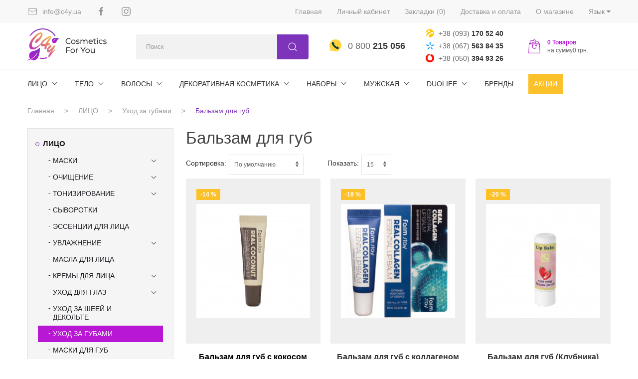

--- FILE ---
content_type: text/html; charset=utf-8
request_url: https://c4y.ua/lico/uhod-za-gubami/masla-i-balzamy
body_size: 199077
content:
<!DOCTYPE html>
<!--[if IE]><![endif]-->
<!--[if IE 8 ]><html dir="ltr" lang="ru-RU" class="ie8"><![endif]-->
<!--[if IE 9 ]><html dir="ltr" lang="ru-RU" class="ie9"><![endif]-->
<!--[if (gt IE 9)|!(IE)]><!-->
    <html
    dir="ltr" lang="ru-RU"> <!--<![endif]-->
    <head prefix="og:http://ogp.me/ns# fb:http://ogp.me/ns/fb# product:http://ogp.me/ns/product#">
    
    	<link rel="apple-touch-icon" sizes="180x180" href="/apple-touch-icon.png?v=1.4">
		<link rel="icon" type="image/png" sizes="32x32" href="/favicon-32x32.png?v=1.4">
		<link rel="icon" type="image/png" sizes="194x194" href="/favicon-194x194.png?v=1.4">
		<link rel="icon" type="image/png" sizes="192x192" href="/android-chrome-192x192.png?v=1.4">
		<link rel="icon" type="image/png" sizes="16x16" href="/favicon-16x16.png?v=1.4">
		<link rel="manifest" href="/site.webmanifest?v=1.4">
		<link rel="mask-icon" href="/safari-pinned-tab.svg?v=1.4" color="#9c9c9c">
		<link rel="shortcut icon" href="/favicon.ico?v=1.4">
		<meta name="apple-mobile-web-app-title" content="c4y">
		<meta name="application-name" content="c4y">
		<meta name="msapplication-TileColor" content="#da532c">
		<meta name="theme-color" content="#ffffff">
 
         <!-- Google Marketing Tools Opencart - https://devmanextensions.com --><script> var dataLayer = [];</script><script> var EeProductsClick = [];</script><script> var EePromotionsClick = [];</script><script> var eeMultiChanelVisitProductPageStep = 0;</script><script> var eeMultiChanelAddToCartStep = 0;</script><script> var eeMultiChanelVisitCartPageStep = 0;</script><script> var eeMultiChanelVisitCheckoutStep = 0;</script><script> var eeMultiChanelFinishOrderStep = 0;</script><script>dataLayer.push({'current_view':'category'});</script><script>dataLayer.push({'current_list':'category: ЛИЦО > Уход за губами > Бальзам для губ'});</script><script>dataLayer.push({'current_currency':'UAH'});</script><script>dataLayer.push({'userId':'0'});</script><script>dataLayer.push({'cart_products':null});</script><script>dataLayer.push({'string_searched':''});</script><script>dataLayer.push({'store_name':'ᐉ Корейская, израильская косметика купить недорого в интернет-магазине Cosmetics For You'});</script><script>dataLayer.push({'event':'isCategoryView'});</script><script type="text/javascript">dataLayer.push({'googleDynamicRemarketing' : {"ecomm_pcat":["\u041b\u0418\u0426\u041e","\u0423\u0445\u043e\u0434 \u0437\u0430 \u0433\u0443\u0431\u0430\u043c\u0438","\u0411\u0430\u043b\u044c\u0437\u0430\u043c \u0434\u043b\u044f \u0433\u0443\u0431"],"ecomm_pagetype":"category","ecomm_prodid":["883201","883225","128","130"]}});</script><script  type="text/javascript">dataLayer.push({'event': 'criteoOneTag','criteoParams' : {"PageType":"ListingPage","ProductIDList":[1576,2019,89,1594],"email":""}});</script><script>dataLayer.push({'event':'GDPRMarketingAccepted'});</script><script>dataLayer.push({gdpr_marketing_status:'accepted'});</script><script>dataLayer.push({'event':'GDPRStatisticsAccepted'});</script><script>dataLayer.push({gdpr_statistics_status:'accepted'});</script><!-- Google Tag Manager -->
					<script>(function(w,d,s,l,i){w[l]=w[l]||[];w[l].push({'gtm.start':
					new Date().getTime(),event:'gtm.js'});var f=d.getElementsByTagName(s)[0],
					j=d.createElement(s),dl=l!='dataLayer'?'&l='+l:'';j.async=true;j.src=
					'https://www.googletagmanager.com/gtm.js?id='+i+dl;f.parentNode.insertBefore(j,f);
					})(window,document,'script','dataLayer','GTM-TQW9QQM');</script>
					<!-- End Google Tag Manager --><script>dataLayer.push({
                    "ecommerce":{"currencyCode":"UAH","impressions":[{"id":"883201","name":"\u0411\u0430\u043b\u044c\u0437\u0430\u043c \u0434\u043b\u044f \u0433\u0443\u0431 \u0441 \u043a\u043e\u043a\u043e\u0441\u043e\u043c FarmStay REAL COCONUT ESSENTIAL LIP BALM","price":"142.00","brand":"FARMSTAY","category":"\u041b\u0418\u0426\u041e","list":"category: \u041b\u0418\u0426\u041e > \u0423\u0445\u043e\u0434 \u0437\u0430 \u0433\u0443\u0431\u0430\u043c\u0438 > \u0411\u0430\u043b\u044c\u0437\u0430\u043c \u0434\u043b\u044f \u0433\u0443\u0431","position":1},{"id":"883225","name":"\u0411\u0430\u043b\u044c\u0437\u0430\u043c \u0434\u043b\u044f \u0433\u0443\u0431 \u0441 \u043a\u043e\u043b\u043b\u0430\u0433\u0435\u043d\u043e\u043c FarmStay Real Collagen Essential Lip Balm","price":"135.00","brand":"FARMSTAY","category":"\u041b\u0418\u0426\u041e","list":"category: \u041b\u0418\u0426\u041e > \u0423\u0445\u043e\u0434 \u0437\u0430 \u0433\u0443\u0431\u0430\u043c\u0438 > \u0411\u0430\u043b\u044c\u0437\u0430\u043c \u0434\u043b\u044f \u0433\u0443\u0431","position":2},{"id":"128","name":"\u0411\u0430\u043b\u044c\u0437\u0430\u043c \u0434\u043b\u044f \u0433\u0443\u0431 (\u041a\u043b\u0443\u0431\u043d\u0438\u043a\u0430) Health &amp; Beauty","price":"161.00","brand":"Health &amp; Beauty","category":"\u041b\u0418\u0426\u041e","list":"category: \u041b\u0418\u0426\u041e > \u0423\u0445\u043e\u0434 \u0437\u0430 \u0433\u0443\u0431\u0430\u043c\u0438 > \u0411\u0430\u043b\u044c\u0437\u0430\u043c \u0434\u043b\u044f \u0433\u0443\u0431","position":3},{"id":"130","name":"\u0411\u0430\u043b\u044c\u0437\u0430\u043c \u0434\u043b\u044f \u0433\u0443\u0431 (\u0412\u0438\u0448\u043d\u044f) Health &amp; Beauty","price":"161.00","brand":"Health &amp; Beauty","category":"\u041b\u0418\u0426\u041e","list":"category: \u041b\u0418\u0426\u041e > \u0423\u0445\u043e\u0434 \u0437\u0430 \u0433\u0443\u0431\u0430\u043c\u0438 > \u0411\u0430\u043b\u044c\u0437\u0430\u043c \u0434\u043b\u044f \u0433\u0443\u0431","position":4}]},
                    "event": "enhancedEcommerceProductImpressions"
                });</script><script>EeProductsClick["https://c4y.ua/lico/uhod-za-gubami/masla-i-balzamy/balzam-dlya-gub-s-kokosom-farmstay-real-coconut-essential-lip-balm"] = {"id":"883201","name":"\u0411\u0430\u043b\u044c\u0437\u0430\u043c \u0434\u043b\u044f \u0433\u0443\u0431 \u0441 \u043a\u043e\u043a\u043e\u0441\u043e\u043c FarmStay REAL COCONUT ESSENTIAL LIP BALM","price":"142.00","brand":"FARMSTAY","category":"\u041b\u0418\u0426\u041e","list":"category: \u041b\u0418\u0426\u041e > \u0423\u0445\u043e\u0434 \u0437\u0430 \u0433\u0443\u0431\u0430\u043c\u0438 > \u0411\u0430\u043b\u044c\u0437\u0430\u043c \u0434\u043b\u044f \u0433\u0443\u0431","position":1};</script><script>EeProductsClick["https://c4y.ua/lico/balzam-dlya-gub-s-kollagenom-farmstay-real-collagen-essential-lip-balm-1"] = {"id":"883225","name":"\u0411\u0430\u043b\u044c\u0437\u0430\u043c \u0434\u043b\u044f \u0433\u0443\u0431 \u0441 \u043a\u043e\u043b\u043b\u0430\u0433\u0435\u043d\u043e\u043c FarmStay Real Collagen Essential Lip Balm","price":"135.00","brand":"FARMSTAY","category":"\u041b\u0418\u0426\u041e","list":"category: \u041b\u0418\u0426\u041e > \u0423\u0445\u043e\u0434 \u0437\u0430 \u0433\u0443\u0431\u0430\u043c\u0438 > \u0411\u0430\u043b\u044c\u0437\u0430\u043c \u0434\u043b\u044f \u0433\u0443\u0431","position":2};</script><script>EeProductsClick["https://c4y.ua/lico/uhod-za-gubami/masla-i-balzamy/balzam-dlya-gub-klubnika-health-beauty"] = {"id":"128","name":"\u0411\u0430\u043b\u044c\u0437\u0430\u043c \u0434\u043b\u044f \u0433\u0443\u0431 (\u041a\u043b\u0443\u0431\u043d\u0438\u043a\u0430) Health &amp; Beauty","price":"161.00","brand":"Health &amp; Beauty","category":"\u041b\u0418\u0426\u041e","list":"category: \u041b\u0418\u0426\u041e > \u0423\u0445\u043e\u0434 \u0437\u0430 \u0433\u0443\u0431\u0430\u043c\u0438 > \u0411\u0430\u043b\u044c\u0437\u0430\u043c \u0434\u043b\u044f \u0433\u0443\u0431","position":3};</script><script>EeProductsClick["https://c4y.ua/lico/uhod-za-gubami/masla-i-balzamy/balzam-dlya-gub-vishnya-health-beauty"] = {"id":"130","name":"\u0411\u0430\u043b\u044c\u0437\u0430\u043c \u0434\u043b\u044f \u0433\u0443\u0431 (\u0412\u0438\u0448\u043d\u044f) Health &amp; Beauty","price":"161.00","brand":"Health &amp; Beauty","category":"\u041b\u0418\u0426\u041e","list":"category: \u041b\u0418\u0426\u041e > \u0423\u0445\u043e\u0434 \u0437\u0430 \u0433\u0443\u0431\u0430\u043c\u0438 > \u0411\u0430\u043b\u044c\u0437\u0430\u043c \u0434\u043b\u044f \u0433\u0443\u0431","position":4};</script><script type="text/javascript">dataLayer.push({'event': 'googleDynamicRemarketing'});</script>        <!-- Google Marketing Tools Opencart - https://devmanextensions.com -->
<!-- Anti-flicker snippet (recommended)  -->
<style>.async-hide { opacity: 0 !important} </style>
<script>(function(a,s,y,n,c,h,i,d,e){s.className+=' '+y;h.start=1*new Date;
h.end=i=function(){s.className=s.className.replace(RegExp(' ?'+y),'')};
(a[n]=a[n]||[]).hide=h;setTimeout(function(){i();h.end=null},c);h.timeout=c;
})(window,document.documentElement,'async-hide','dataLayer',4000,
{'GTM-TQW9QQM':true}); </script>
        <meta charset="UTF-8"/>
        <meta name="facebook-domain-verification" content="ohk5wy9pejcuv0hc5zgzhz8n3xtgon" />
        <meta name="viewport" content="width=device-width, initial-scale=1">
            <meta http-equiv="X-UA-Compatible" content="IE=edge">
                <title>Корейские бальзамы для губ - купить в Украину</title>
                <base href="https://c4y.ua/"/>                    <meta name="description" content="Купить бальзамы для губ из Кореи ✅Большой каталог косметики ☝100% оригинал по лучшей цене ⭐ Доставка по Киеву и всей Украине ❤️Интернет-магазин C4Y.UA"/>                <script src="catalog/view/javascript/jquery/jquery-2.1.1.min.js" type="text/javascript"></script>
                <script src="catalog/view/theme/uikit3/js/uikit.min.js"></script>
                <script src="catalog/view/theme/uikit3/js/uikit-icons.min.js"></script>

                <!--link href="catalog/view/javascript/bootstrap/css/bootstrap.min.css" media="screen" rel="stylesheet" rel="preload" as="script"/-->
                <link media="none" onload="if(media!='all') media='all'" rel="stylesheet" type="text/css", href= catalog/view/javascript/bootstrap/css/bootstrap.min.css>

                <script src="catalog/view/javascript/bootstrap/js/bootstrap.min.js" type="text/javascript"></script>

                <!--link href="catalog/view/javascript/font-awesome/css/font-awesome.min.css"  rel="preload"  type="text/css" as="style" onload="this.rel='stylesheet'"/-->
                <link media="none" onload="if(media!='all') media='all'" rel="stylesheet" type="text/css", href= catalog/view/javascript/font-awesome/css/font-awesome.min.css>

                <!--link rel="stylesheet" href="https://cdnjs.cloudflare.com/ajax/libs/font-awesome/4.7.0/css/font-awesome.min.css"-->
                <link media="none" onload="if(media!='all') media='all'" rel="stylesheet" type="text/css", href= https://cdnjs.cloudflare.com/ajax/libs/font-awesome/4.7.0/css/font-awesome.min.css>

                <link href="https://fonts.googleapis.com/css?family=Open+Sans:300,400,400i,600,700&display=swap&subset=cyrillic-ext" rel="preload" onload="this.rel='stylesheet'">
    
			    
    
    
<script type="text/javascript">
!function (f, b, e, v, n, t, s) {
    if (f.fbq) return; n = f.fbq = function () {
        n.callMethod ?
            n.callMethod.apply(n, arguments) : n.queue.push(arguments)
    }; if (!f._fbq) f._fbq = n;
    n.push = n; n.loaded = !0; n.version = '2.0'; n.queue = []; t = b.createElement(e); t.async = !0;
    t.src = v; s = b.getElementsByTagName(e)[0]; s.parentNode.insertBefore(t, s)
}(window,document, 'script', 'https://connect.facebook.net/en_US/fbevents.js');

fbq('init', '638378627002550');
fbq('track', 'PageView');
fbq('track', 'ViewContent');
</script>
                <!-- UIKit +++++++++++++++++++++++++++++++++++++++++++++++++++++++++++++++++ -->
                
                        <!--link   href="catalog/view/theme/uikit3/css/uikit.min.css" rel="stylesheet" rel="preload" as="script" /--> 
                         <link media="none" onload="if(media!='all') media='all'" rel="stylesheet" type="text/css", href= catalog/view/theme/uikit3/css/uikit.min.css>
                
                        <!--link  href="catalog/view/theme/uikit3/stylesheet/uikit-theme/upenkit.css" rel="stylesheet" rel="preload" as="script"/-->
                        <link media="none" onload="if(media!='all') media='all'" rel="stylesheet" type="text/css", href= catalog/view/theme/uikit3/stylesheet/uikit-theme/upenkit.css>

                        <!--link  href="catalog/view/theme/uikit3/stylesheet/stylesheet.css"  rel="stylesheet" rel="preload" as="script"/-->
                        <link media="none" onload="if(media!='all') media='all'" rel="stylesheet" type="text/css", href= catalog/view/theme/uikit3/stylesheet/stylesheet.css>

                        <!--link  href="catalog/view/theme/uikit3/stylesheet/width-ex.min.css"rel="stylesheet" rel="preload" as="script"/-->
                        <link media="none" onload="if(media!='all') media='all'" rel="stylesheet" type="text/css", href= catalog/view/theme/uikit3/stylesheet/width-ex.min.css>
                
                
                
               
                <!-- UIKit +++++++++++++++++++++++++++++++++++++++++++++++++++++++++++++++++ -->
                <script async type="text/javascript" src="catalog/view/theme/uikit3/js/jquery.maskedinput.min.js"></script>
                <!--script src="catalog/view/theme/uikit3/js/common.js"></script-->                    <!--link href="catalog/view/javascript/jquery/magnific/magnific-popup.css" type="text/css" rel="stylesheet" media="screen"/-->
                    <link media="none" onload="if(media!='all') media='all'" rel="stylesheet" type="text/css", href= "catalog/view/javascript/jquery/magnific/magnific-popup.css">                    <!--link href="catalog/view/theme/default/stylesheet/brainyfilter.css" type="text/css" rel="stylesheet" media="screen"/-->
                    <link media="none" onload="if(media!='all') media='all'" rel="stylesheet" type="text/css", href= "catalog/view/theme/default/stylesheet/brainyfilter.css">                    <!--link href="catalog/view/theme/default/stylesheet/filter_vier/other/ion.rangeslider.css" type="text/css" rel="stylesheet" media="screen"/-->
                    <link media="none" onload="if(media!='all') media='all'" rel="stylesheet" type="text/css", href= "catalog/view/theme/default/stylesheet/filter_vier/other/ion.rangeslider.css">                    <!--link href="catalog/view/theme/default/stylesheet/filter_vier/user_style/user_style.css" type="text/css" rel="stylesheet" media="screen"/-->
                    <link media="none" onload="if(media!='all') media='all'" rel="stylesheet" type="text/css", href= "catalog/view/theme/default/stylesheet/filter_vier/user_style/user_style.css">                    <!--link href="https://c4y.ua/lico/uhod-za-gubami/masla-i-balzamy" rel="canonical"/-->
                    <link media="none" onload="if(media!='all') media='all'" rel="canonical" type="text/css", href= "https://c4y.ua/lico/uhod-za-gubami/masla-i-balzamy">                    <!--link href="https://c4y.ua/image/catalog/logo_mobile.png" rel="icon"/-->
                    <link media="none" onload="if(media!='all') media='all'" rel="icon" type="text/css", href= "https://c4y.ua/image/catalog/logo_mobile.png">                    <script src="catalog/view/javascript/brainyfilter.js" type="text/javascript"></script>                    <script src="catalog/view/javascript/ui/ion.rangeslider.min.js" type="text/javascript"></script>                    <script src="catalog/view/javascript/devmanextensions_gmt/data_layer_events.js" type="text/javascript"></script>

<!-- Labels start-->		<link href="catalog/view/theme/default/stylesheet/labels.css" rel="stylesheet">
		<style type="text/css">
			.product-label-new:after{  
			   border-color:#53a328 ;
			}
			.product-label-bestseller:after{
			    border-color:#7c34bb ;
			}
			.product-label-sale:after{
			  border-color:#fcc029 ;
			}
			.product-label-sold:after{
			  border-color:#999 ;
			}
			.product-label-last:after{
			   border-color:#ff6600 ;
			}
		</style><!-- Labels end-->        <script async src="catalog/view/javascript/ocdev_smart_cart/jquery.magnific-popup.min.js?v=3.0" type="text/javascript"></script>
        <link media="none" onload="if(media!='all') media='all'" rel="stylesheet" type="text/css", href="catalog/view/javascript/ocdev_smart_cart/magnific-popup.css?v=3.0">
        <link media="none" onload="if(media!='all') media='all'" rel="stylesheet" type="text/css", href="catalog/view/theme/default/stylesheet/ocdev_smart_cart/stylesheet.css?v=3.0">
        <script async type="text/javascript" src="catalog/view/javascript/ocdev_smart_cart/ocdev_smart_cart.js?v=3.0"></script>      
            
<link rel="alternate" hreflang="ru" href="https://c4y.ua/lico/uhod-za-gubami/masla-i-balzamy" />

<link rel="alternate" hreflang="x-default" href="https://c4y.ua/lico/uhod-za-gubami/masla-i-balzamy" />

<link rel="alternate" hreflang="uk" href="https://c4y.ua/uk/lico/uhod-za-gubami/masla-i-balzamy" />
</head>
            <body class=""> <noscript><iframe src="https://www.googletagmanager.com/ns.html?id=GTM-TQW9QQM" height="0" width="0" style="display:none;visibility:hidden"></iframe></noscript>                    <!-- Google Marketing Tools Opencart - https://devmanextensions.com --><!-- Google Tag Manager (noscript) -->
					<noscript><iframe src="https://www.googletagmanager.com/ns.html?id=GTM-TQW9QQM"
					height="0" width="0" style="display:none;visibility:hidden"></iframe></noscript>
					<!-- End Google Tag Manager (noscript) -->                <!-- Google Marketing Tools Opencart - https://devmanextensions.com -->

                <header class="" uk-sticky="show-on-up: true">
                    <nav class="uk-navbar-container" id="top">
                        <div class="uk-container">
                            <nav class="uk-navbar-container uk-navbar-transparent" uk-navbar>
                                <div class="uk-navbar-left">
                                    <ul class="uk-navbar-nav">
                                        <li>
                                            <a href="https://c4y.ua/contact-us">
                                                <span class="uk-icon uk-margin-small-right" uk-icon="icon: mail"></span>
                                                info@c4y.ua</a>
                                        </li>
                                        <li>
                                            <!-- <a href="https://c4y.ua/contact-us" uk-icon="icon: facebook"></a> -->
                                            <a href="https://www.facebook.com/c4yua/" target="_blank" uk-icon="icon: facebook"></a>
                                        </li>
                                        <li>
                                            <a href="https://www.instagram.com/c4y.ua/" uk-icon="icon:  instagram" target="_blank"></a> 
                                        </li>
                                        
                                    </ul> 
                                </div>
                                <div class="uk-navbar-right uk-hidden@m"> <a href="#" class="btn btn-link dropdown-toggle uk-visible@m" data-toggle="dropdown"> <span class="hidden-xs hidden-sm hidden-md">Язык</span> <i class="fa fa-caret-down"></i></a>
<ul class="dropdown-menu dropdown-menu-right uk-visible@m"><li>
 	<a href="https://c4y.ua/lico/uhod-za-gubami/masla-i-balzamy" class="btn btn-link btn-block language-select" 
	onclick="
	lm_deleteCookie('languageauto');
	document.cookie = 'switch_to_lang=ru-ru; path=/; max-age=31536000'; 
	window.location = 'https://c4y.ua/lico/uhod-za-gubami/masla-i-balzamy'
	">Русский</a>
</li> 
<li>	
	<a  href="https://c4y.ua/uk/lico/uhod-za-gubami/masla-i-balzamy" class="btn btn-link btn-block language-select" 
	onclick="
	lm_setCookie('languageauto', '1', {expires: 180}); 
	document.cookie = 'switch_to_lang=uk-ua; path=/; max-age=31536000';
	window.location = 'https://c4y.ua/uk/lico/uhod-za-gubami/masla-i-balzamy'
	">Українська</a>
</li> </ul>

<ul class="mlang uk-hidden@m" style="margin: 0; padding: 0; float: left; z-index: 2"> 	
<a style="padding: 20px 10px 20px 10px;"  href="https://c4y.ua/uk/lico/uhod-za-gubami/masla-i-balzamy" class="" onclick="lm_setCookie('languageauto', '1', {expires: 180}); window.location = 'https://c4y.ua/uk/lico/uhod-za-gubami/masla-i-balzamy'"><img src="catalog/language/uk-ua/uk-ua.png" alt="Українська" title="Українська"></a></ul>
<script>
function lm_setCookie(name, value, options = {}) {
options = {
  path: '/',
  ...options
};

let date = new Date(Date.now() + (86400e3 * options.expires));
date = date.toUTCString();
options.expires = date;
 
let updatedCookie = encodeURIComponent(name) + "=" + encodeURIComponent(value);

for (let optionKey in options) {
  updatedCookie += "; " + optionKey;
  let optionValue = options[optionKey];
  if (optionValue !== true) {
    updatedCookie += "=" + optionValue;
  }
}
document.cookie = updatedCookie;
}

function lm_deleteCookie(name) {
  lm_setCookie(name, "", {'max-age': -1});
}
</script> 

                                    <ul class="uk-navbar-nav">
                                        <li>
                                            <a class="uk-navbar-toggle" uk-navbar-toggle-icon href="#" uk-toggle="target: #offcanvas-flip"></a>
                                        </li>
                                    </ul>
                                </div>
                                <div class="uk-navbar-right uk-visible@m">
                                    <ul class="uk-navbar-nav">
                                            <li>
                                                <a href="/" title="Главная">Главная</a>
                                            </li>
                                            <li>
                                                <a href="https://c4y.ua/account" title="Личный кабинет">Личный кабинет
                                                </a>
                                                <div class="uk-navbar-dropdown uk-navbar-dropdown_padding" uk-dropdown="pos: bottom-right; offset: 0;">
                                                    <ul class="uk-nav uk-navbar-dropdown-nav">                                                            <li>
                                                                <a href="/simpleregister">Регистрация</a>
                                                            </li>
                                                            <li>
                                                                <a href="/login">Авторизация</a>
                                                            </li>                                                    </ul>
                                                </div>
                                            </li>
                                            <li>
                                                <a href="https://c4y.ua/wishlist" id="wishlist-total" title="Закладки (0)">Закладки (0)</a>
                                            </li>
                                            <li>
                                                <a href="#" title="Доставка и оплата">Доставка и оплата</a>
                                                <div class="uk-navbar-dropdown uk-navbar-dropdown_padding">
                                                    <ul class="uk-nav uk-navbar-dropdown-nav">
                                                        <li><a href="/informaciya-ob-oplate" title="Оплата">Оплата</a></li>
                                                        <li><a href="/informaciya-o-dostavke" title="Доставка">Доставка</a></li>
                                                    </ul>
                                                </div>
                                            </li>
                                            <li>
                                                <a href="/internet-magazin-kosmetiki" title="О магазине">О магазине</a>
                                            </li>
                                            <li> <a href="#" class="btn btn-link dropdown-toggle uk-visible@m" data-toggle="dropdown"> <span class="hidden-xs hidden-sm hidden-md">Язык</span> <i class="fa fa-caret-down"></i></a>
<ul class="dropdown-menu dropdown-menu-right uk-visible@m"><li>
 	<a href="https://c4y.ua/lico/uhod-za-gubami/masla-i-balzamy" class="btn btn-link btn-block language-select" 
	onclick="
	lm_deleteCookie('languageauto');
	document.cookie = 'switch_to_lang=ru-ru; path=/; max-age=31536000'; 
	window.location = 'https://c4y.ua/lico/uhod-za-gubami/masla-i-balzamy'
	">Русский</a>
</li> 
<li>	
	<a  href="https://c4y.ua/uk/lico/uhod-za-gubami/masla-i-balzamy" class="btn btn-link btn-block language-select" 
	onclick="
	lm_setCookie('languageauto', '1', {expires: 180}); 
	document.cookie = 'switch_to_lang=uk-ua; path=/; max-age=31536000';
	window.location = 'https://c4y.ua/uk/lico/uhod-za-gubami/masla-i-balzamy'
	">Українська</a>
</li> </ul>

<ul class="mlang uk-hidden@m" style="margin: 0; padding: 0; float: left; z-index: 2"> 	
<a style="padding: 20px 10px 20px 10px;"  href="https://c4y.ua/uk/lico/uhod-za-gubami/masla-i-balzamy" class="" onclick="lm_setCookie('languageauto', '1', {expires: 180}); window.location = 'https://c4y.ua/uk/lico/uhod-za-gubami/masla-i-balzamy'"><img src="catalog/language/uk-ua/uk-ua.png" alt="Українська" title="Українська"></a></ul>
<script>
function lm_setCookie(name, value, options = {}) {
options = {
  path: '/',
  ...options
};

let date = new Date(Date.now() + (86400e3 * options.expires));
date = date.toUTCString();
options.expires = date;
 
let updatedCookie = encodeURIComponent(name) + "=" + encodeURIComponent(value);

for (let optionKey in options) {
  updatedCookie += "; " + optionKey;
  let optionValue = options[optionKey];
  if (optionValue !== true) {
    updatedCookie += "=" + optionValue;
  }
}
document.cookie = updatedCookie;
}

function lm_deleteCookie(name) {
  lm_setCookie(name, "", {'max-age': -1});
}
</script> 

	                                        </li>
                                    </ul>
                                </div>
                            </nav>
                        </div>
                    </nav>
                    <div class="uk-container">
                        <div class="uk-grid-match uk-margin-small-top uk-margin-small-bottom" uk-grid>
                            <div class="uk-width-4-5 uk-width-1-2@m">
                                <div class="uk-flex uk-flex-middle uk-grid-match" uk-grid>
                                    <div class="uk-width-1-4 uk-width-1-3@m" id="logo" >                                            <a href="https://c4y.ua/">
                                                <img src="https://c4y.ua/image/catalog/logo.png" title="Cosmetics For You" alt="Cosmetics For You" class="img-responsive uk-visible@m"/>
                                                <img src="/image/catalog/logo_mobile.png" title="Cosmetics For You" alt="Cosmetics For You" class="img-responsive uk-hidden@m"/>
                                            </a>                                    </div>

                                    <div class="uk-grid-item-match uk-width-3-4 uk-width-2-3@m padding-search"><!--<div id="search-uikit">-->
<div id="search">
    <div class="modal-search-inner">
        <div class="modal-search-input">
            <fieldset>
                <div class="uk-search uk-search-default">
                    <input class="uk-search-input" placeholder="Поиск" name="search" value="" type="search" AUTOCOMPLETE="off">
                    <button class="uk-search-icon-flip" uk-search-icon></button>
                </div>
                <div id="search-dropdown" uk-dropdown="mode: click">
                </div>
            </fieldset>
        </div>
    </div>
</div>
                                    </div>
                                </div>
                            </div>

                            <div class="uk-width-1-5 uk-width-1-2@m">
                                <div class="uk-flex uk-flex-middle uk-grid-match phone-header" uk-grid>
                                    <div class="uk-grid-item-match uk-width-1-3@m uk-text-center uk-visible@m phone-header-box">
                                        <div style="font-size:18px;"><a href="tel:0800215056"><img src="catalog/view/theme/uikit3/image/mobile-phone.png"> 0 800 <b>215 056</b></a></div>
                                    </div>

                                    <div class="uk-grid-item-match uk-width-1-3@m uk-text-center uk-visible@m phone-header-box-2">
                                        <div>
                                            <a href="tel:+380931705240"><img src="catalog/view/theme/uikit3/image/lifecell.png">+38 (093) <b>170 52 40</b></a>
                                        </div>
                                        <div>
                                            <a href="tel:+380675638435"><img src="catalog/view/theme/uikit3/image/kyivstar.png">+38 (067) <b>563 84 35</b></a>
                                        </div>
                                        <div>
                                            <a href="tel:+380503949326"><img src="catalog/view/theme/uikit3/image/vodafone.png">+38 (050) <b>394 93 26</b></a>
                                        </div>
                                    </div>

                                    <div id="cart-header" class="uk-grid-item-match uk-width-1-1 uk-width-1-3@m"><div id="cart" class="btn-group btn-block">
<button type="button" style="border: none; background-color: #fff;text-align: left;" onclick="getOCwizardModal_smca(false,'load');">
<!--<div class="" uk-toggle="target: #cart-mmodal">-->
           <!-- <a href="/index.php?route=checkout/cart"> -->

          <div id="cart-header" class="uk-flex uk-flex-middle uk-grid-small" uk-grid>
              <div id="cart_total" class="uk-inline uk-hidden@m">
                  <img src="/catalog/view/theme/uikit3/image/cart.png" alt="Корзина" class="cart_image_mobile">
                  <div class="uk-overlay uk-position-bottom-right">                          <div class="cart_total_mobile uk-hidden@m" id="count">0
                          </div>                  </div>
              </div>
            <div class="uk-grid-item-match uk-visible@m">
                <div>
                  <img src="/catalog/view/theme/uikit3/image/cart.png">
                </div>
            </div>
            <div class="uk-visible@m cart-padding-left">
              <div> <span id="cart_total">
               <b class="color1">0 Товаров</b><br>
                на сумму0 грн.
				</span>
              </div>
            </div>
          </div>
            </a>
        </div> </button>

    <div id="cart-mmodal" uk-modal>
        <div class="uk-modal-dialog uk-modal-body">
            <button class="uk-modal-close-default" type="button" uk-close></button>
            <p class="uk-h2" class="uk-modal-title">Корзина </p>
            <div id="cart_body">                    <div uk-grid>
                        <div class="uk-width-1-1">
                        <p class="text-center">Ваша корзина пуста!</p>
                        </div>
                    </div>            </div>
        </div>
    </div>

                                    </div>
                                </div>
                            </div>
                        </div>
                    </div>

                    <div class="uk-dark">
                    <div id="offcanvas-flip" uk-offcanvas="flip: true; overlay: true">
                        <div class="uk-offcanvas-bar ">

                            <button class="uk-offcanvas-close" type="button" uk-close></button>

                            <ul class="uk-nav-default uk-nav-parent-icon" uk-nav>
                                <li>
                                    <a href="/" title="Главная">Главная</a>
                                </li>
                                <li class="uk-parent">
                                    <a href="https://c4y.ua/account"  title="Личный кабинет">Личный кабинет
                                    </a>
                                    <ul class="uk-nav-sub">                                                <li>
                                                    <a href="/simpleregister">Регистрация</a>
                                                </li>
                                                <li>
                                                    <a href="/login">Авторизация</a>
                                                </li>                                        </ul>
                                </li>
                                <li>
                                    <a href="https://c4y.ua/wishlist" id="wishlist-total" title="Закладки (0)">Закладки (0)</a>
                                </li>
                                <li class="uk-parent">
                                    <a href="#" title="Доставка и оплата">Доставка и оплата</a>
                                    <!--<div class="uk-navbar-dropdown">
                                        <ul class="uk-nav uk-navbar-dropdown-nav">-->
                                        <ul class="uk-nav-sub">
                                            <li><a href="/informaciya-ob-oplate" title="Оплата">Оплата</a></li>
                                            <li><a href="/informaciya-o-dostavke" title="Доставка">Доставка</a></li>
                                        </ul>
                                    <!--</div>-->
                                </li>
                                <li>
                                    <a href="/internet-magazin-kosmetiki" title="О магазине">О магазине</a>
                                </li>
                            </ul>
                        </div>
                    </div>
                    </div>
                </div><div class="uk-container uk-hidden@m margin-10">
    <div class="uk-margin-small-bottom" uk-grid>
        <div class="uk-width-1-1">
            <button class="uk-button button-category uk-width-1-1" uk-toggle="target: #offcanvas-overlay">
                <div class="uk-clearfix">
                    <div class="uk-float-right">
                        <div class="uk-card"><span class="" uk-icon="icon: menu"></span></div>
                    </div>
                    <div class="uk-float-left">
                        <div class="">Каталог</div>
                    </div>
                </div>
            </button>
        </div>
    </div>
</div>

<div id="offcanvas-overlay" uk-offcanvas="overlay: true">
    <div class="uk-offcanvas-bar ">

        <button class="uk-offcanvas-close" type="button" uk-close></button>

        <ul class="uk-nav-default uk-nav-parent-icon my-menu" uk-nav>                    <!--li>
                        <a href="https://c4y.ua/lico">ЛИЦО
                        </a>
                    </li-->
                    <li class="uk-parent"> 
                        <a href="https://c4y.ua/lico">ЛИЦО
                        </a>
                        <ul class="uk-nav-sub">
                            <li><a href="https://c4y.ua/lico">ЛИЦО</a></li>                                                <li>
                                                	<a href="https://c4y.ua/lico/maski">Маски</a>                                                	<span class="arrows-dropdown"></span>
                                                	<ul style="display: none;">                                                		<li>
                                                			<a href="https://c4y.ua/lico/maski/ochishchayushchie">Очищающие</a>
                                                		</li>                                                		<li>
                                                			<a href="https://c4y.ua/lico/maski/alginatnye">Альгинатные</a>
                                                		</li>                                                		<li>
                                                			<a href="https://c4y.ua/lico/maski/tkanevye">Тканевые</a>
                                                		</li>                                                		<li>
                                                			<a href="https://c4y.ua/lico/maski/kislorodnye">Кислородные</a>
                                                		</li>                                                		<li>
                                                			<a href="https://c4y.ua/lico/maski/gidrogelevye">Гидрогелевые</a>
                                                		</li>                                                		<li>
                                                			<a href="https://c4y.ua/lico/maski/nochnye">Ночные</a>
                                                		</li>                                                		<li>
                                                			<a href="https://c4y.ua/lico/maski/kapsulnye">Капсульные</a>
                                                		</li>                                                		<li>
                                                			<a href="https://c4y.ua/lico/maski/universalnye">Универсальные</a>
                                                		</li>                                                	</ul>                                                </li>                                                <li>
                                                	<a href="https://c4y.ua/lico/ochishchenie-2">Очищение</a>                                                	<span class="arrows-dropdown"></span>
                                                	<ul style="display: none;">                                                		<li>
                                                			<a href="https://c4y.ua/lico/ochishchenie-2/demakiyazh">Демакияж</a>
                                                		</li>                                                		<li>
                                                			<a href="https://c4y.ua/lico/ochishchenie-2/gidrofilnye-masla">Гидрофильные масла</a>
                                                		</li>                                                		<li>
                                                			<a href="https://c4y.ua/lico/ochishchenie-2/penka-i-geli">Пенки и гели</a>
                                                		</li>                                                		<li>
                                                			<a href="https://c4y.ua/lico/ochishchenie-2/ochishchenie-por">Очищение пор</a>
                                                		</li>                                                		<li>
                                                			<a href="https://c4y.ua/lico/ochishchenie-2/kislotnyy-piling">Кислотный пилинг</a>
                                                		</li>                                                		<li>
                                                			<a href="https://c4y.ua/lico/ochishchenie-2/piling-skatka">Пилинг-скатка</a>
                                                		</li>                                                		<li>
                                                			<a href="https://c4y.ua/lico/ochishchenie-2/ochishchayushchie-stikery">Очищающие стикеры</a>
                                                		</li>                                                		<li>
                                                			<a href="https://c4y.ua/lico/ochishchenie-2/ochishchayushchie-salfetki">Очищающие салфетки</a>
                                                		</li>                                                		<li>
                                                			<a href="https://c4y.ua/lico/ochishchenie-2/piling-pedy">Пилинг-пэды</a>
                                                		</li>                                                		<li>
                                                			<a href="https://c4y.ua/lico/ochishchenie-2/tochechnoe-sredstvo">Точечное средство</a>
                                                		</li>                                                		<li>
                                                			<a href="https://c4y.ua/lico/ochishchenie-2/skraby-1">Скрабы</a>
                                                		</li>                                                	</ul>                                                </li>                                                <li>
                                                	<a href="https://c4y.ua/lico/tonizirovanie-1">Тонизирование</a>                                                	<span class="arrows-dropdown"></span>
                                                	<ul style="display: none;">                                                		<li>
                                                			<a href="https://c4y.ua/lico/tonizirovanie-1/toner-pedy">Тонер-пэды</a>
                                                		</li>                                                		<li>
                                                			<a href="https://c4y.ua/lico/tonizirovanie-1/toner">Тонер</a>
                                                		</li>                                                		<li>
                                                			<a href="https://c4y.ua/lico/tonizirovanie-1/mist">Мист</a>
                                                		</li>                                                	</ul>                                                </li>                                                <li>
                                                	<a href="https://c4y.ua/lico/syvorotki-i-essencii">Сыворотки</a>                                                </li>                                                <li>
                                                	<a href="https://c4y.ua/lico/essencii-dlya-lica">Эссенции для лица</a>                                                </li>                                                <li>
                                                	<a href="https://c4y.ua/lico/uvlazhnenie">Увлажнение</a>                                                	<span class="arrows-dropdown"></span>
                                                	<ul style="display: none;">                                                		<li>
                                                			<a href="https://c4y.ua/lico/uvlazhnenie/loson">Лосьон</a>
                                                		</li>                                                		<li>
                                                			<a href="https://c4y.ua/lico/uvlazhnenie/emulsiya">Эмульсия</a>
                                                		</li>                                                	</ul>                                                </li>                                                <li>
                                                	<a href="https://c4y.ua/lico/masla-dlya-lica-1">Масла для лица</a>                                                </li>                                                <li>
                                                	<a href="https://c4y.ua/lico/kremy-dlya-lica">Кремы для лица</a>                                                	<span class="arrows-dropdown"></span>
                                                	<ul style="display: none;">                                                		<li>
                                                			<a href="https://c4y.ua/lico/kremy-dlya-lica/krem">Крем </a>
                                                		</li>                                                		<li>
                                                			<a href="https://c4y.ua/lico/kremy-dlya-lica/krem-gel">Крем-гель</a>
                                                		</li>                                                		<li>
                                                			<a href="https://c4y.ua/lico/kremy-dlya-lica/gel">Гель</a>
                                                		</li>                                                	</ul>                                                </li>                                                <li>
                                                	<a href="https://c4y.ua/lico/uhod-dlya-glaz">Уход для глаз</a>                                                	<span class="arrows-dropdown"></span>
                                                	<ul style="display: none;">                                                		<li>
                                                			<a href="https://c4y.ua/lico/uhod-dlya-glaz/krem-dlya-vek">Крем для век</a>
                                                		</li>                                                		<li>
                                                			<a href="https://c4y.ua/lico/uhod-dlya-glaz/gel-i-syvorotka-dlya-vek">Сыворотка для век</a>
                                                		</li>                                                		<li>
                                                			<a href="https://c4y.ua/lico/uhod-dlya-glaz/patchi">Патчи</a>
                                                		</li>                                                	</ul>                                                </li>                                                <li>
                                                	<a href="https://c4y.ua/lico/uhod-za-sheey-i-dekolte">Уход за шеей и декольте</a>                                                </li>                                                <li>
                                                	<a href="https://c4y.ua/lico/uhod-za-gubami">Уход за губами</a>                                                	<span class="arrows-dropdown"></span>
                                                	<ul style="display: none;">                                                		<li>
                                                			<a href="https://c4y.ua/lico/uhod-za-gubami/maski-dlya-gub">Маски для губ</a>
                                                		</li>                                                		<li>
                                                			<a href="https://c4y.ua/lico/uhod-za-gubami/maslo-dlya-gub">Масла для губ</a>
                                                		</li>                                                		<li>
                                                			<a href="https://c4y.ua/lico/uhod-za-gubami/masla-i-balzamy">Бальзам для губ</a>
                                                		</li>                                                	</ul>                                                </li>                                                <li>
                                                	<a href="https://c4y.ua/lico/solncezashchita">Солнцезащита</a>                                                </li>                                                <li>
                                                	<a href="https://c4y.ua/lico/uhod-dlya-brovey-i-resnic">Уход для бровей и ресниц</a>                                                </li>                                                <li>
                                                	<a href="https://c4y.ua/lico/miniatyury-lico">Миниатюры лицо</a>                                                </li>                                                <li>
                                                	<a href="https://c4y.ua/lico/aksessuary-1">Аксессуары</a>                                                </li>                                                <li>
                                                	<a href="https://c4y.ua/lico/antivozrastnoy-uhod">Антивозрастная косметика</a>                                                	<span class="arrows-dropdown"></span>
                                                	<ul style="display: none;">                                                		<li>
                                                			<a href="https://c4y.ua/lico/antivozrastnoy-uhod/ochishchenie-1">Очищение</a>
                                                		</li>                                                		<li>
                                                			<a href="https://c4y.ua/lico/antivozrastnoy-uhod/uvlazhnenie-i-tonizirovanie">Увлажнение и тонизирование</a>
                                                		</li>                                                		<li>
                                                			<a href="https://c4y.ua/lico/antivozrastnoy-uhod/essencii-i-syvorotki">Эссенции и сыворотки</a>
                                                		</li>                                                		<li>
                                                			<a href="https://c4y.ua/lico/antivozrastnoy-uhod/kremy-1">Кремы</a>
                                                		</li>                                                		<li>
                                                			<a href="https://c4y.ua/lico/antivozrastnoy-uhod/krem-dlya-vek-1">Крем для век</a>
                                                		</li>                                                		<li>
                                                			<a href="https://c4y.ua/lico/antivozrastnoy-uhod/patchi-1">Патчи</a>
                                                		</li>                                                		<li>
                                                			<a href="https://c4y.ua/lico/antivozrastnoy-uhod/maski-2">Маски</a>
                                                		</li>                                                	</ul>                                                </li>                        </ul>
                    </li>

                    </li class="">                    <!--li>
                        <a href="https://c4y.ua/telo">ТЕЛО
                        </a>
                    </li-->
                    <li class="uk-parent"> 
                        <a href="https://c4y.ua/telo">ТЕЛО
                        </a>
                        <ul class="uk-nav-sub">
                            <li><a href="https://c4y.ua/telo">ТЕЛО</a></li>                                                <li>
                                                	<a href="https://c4y.ua/telo/uhod-za-telom">Уход за телом</a>                                                	<span class="arrows-dropdown"></span>
                                                	<ul style="display: none;">                                                		<li>
                                                			<a href="https://c4y.ua/telo/uhod-za-telom/krem-geli-dlya-dusha">Крем-гели для душа </a>
                                                		</li>                                                		<li>
                                                			<a href="https://c4y.ua/telo/uhod-za-telom/kremy-dlya-tela">Крем для тела</a>
                                                		</li>                                                		<li>
                                                			<a href="https://c4y.ua/telo/uhod-za-telom/losony">Лосьоны</a>
                                                		</li>                                                		<li>
                                                			<a href="https://c4y.ua/telo/uhod-za-telom/masla">Масла </a>
                                                		</li>                                                		<li>
                                                			<a href="https://c4y.ua/telo/uhod-za-telom/universalnyy-gel">Универсальный гель</a>
                                                		</li>                                                		<li>
                                                			<a href="https://c4y.ua/telo/uhod-za-telom/mylo">Мыло</a>
                                                		</li>                                                		<li>
                                                			<a href="https://c4y.ua/telo/uhod-za-telom/skraby">Скрабы</a>
                                                		</li>                                                	</ul>                                                </li>                                                <li>
                                                	<a href="https://c4y.ua/telo/dlya-ruk">Для рук</a>                                                </li>                                                <li>
                                                	<a href="https://c4y.ua/telo/dlya-nog">Для ног</a>                                                </li>                                                <li>
                                                	<a href="https://c4y.ua/telo/dezodoranty">Дезодоранты</a>                                                </li>                                                <li>
                                                	<a href="https://c4y.ua/telo/soli-i-gryazi">Соли и грязи</a>                                                </li>                                                <li>
                                                	<a href="https://c4y.ua/telo/korrekciya-figury">Антицеллюлитная косметика </a>                                                </li>                                                <li>
                                                	<a href="https://c4y.ua/telo/dlya-zagara">Для загара</a>                                                </li>                                                <li>
                                                	<a href="https://c4y.ua/telo/lechebnaya-kosmetika">Лечебная косметика</a>                                                </li>                        </ul>
                    </li>

                    </li class="">                    <!--li>
                        <a href="https://c4y.ua/volosy">ВОЛОСЫ
                        </a>
                    </li-->
                    <li class="uk-parent"> 
                        <a href="https://c4y.ua/volosy">ВОЛОСЫ
                        </a>
                        <ul class="uk-nav-sub">
                            <li><a href="https://c4y.ua/volosy">ВОЛОСЫ</a></li>                                                <li>
                                                	<a href="https://c4y.ua/volosy/shampuni">Шампуни</a>                                                </li>                                                <li>
                                                	<a href="https://c4y.ua/volosy/kondicionery">Кондиционеры</a>                                                </li>                                                <li>
                                                	<a href="https://c4y.ua/volosy/maski-1">Маски</a>                                                </li>                                                <li>
                                                	<a href="https://c4y.ua/volosy/specialnyy-uhod">Специальный уход</a>                                                	<span class="arrows-dropdown"></span>
                                                	<ul style="display: none;">                                                		<li>
                                                			<a href="https://c4y.ua/volosy/specialnyy-uhod/krem-dlya-volos">Крем для волос</a>
                                                		</li>                                                		<li>
                                                			<a href="https://c4y.ua/volosy/specialnyy-uhod/piling-dlya-kozhi-golovy">Пилинг для кожи головы</a>
                                                		</li>                                                		<li>
                                                			<a href="https://c4y.ua/volosy/specialnyy-uhod/syvorotka-dlya-volos">Сыворотка для волос</a>
                                                		</li>                                                		<li>
                                                			<a href="https://c4y.ua/volosy/specialnyy-uhod/filler-dlya-volos">Филлер для волос</a>
                                                		</li>                                                	</ul>                                                </li>                                                <li>
                                                	<a href="https://c4y.ua/volosy/masla-1">Масла</a>                                                </li>                                                <li>
                                                	<a href="https://c4y.ua/volosy/stayling-1">Стайлинг</a>                                                </li>                                                <li>
                                                	<a href="https://c4y.ua/volosy/termozashchita">Термозащита</a>                                                </li>                                                <li>
                                                	<a href="https://c4y.ua/volosy/miniatyury-volosy">Миниатюры волосы</a>                                                </li>                                                <li>
                                                	<a href="https://c4y.ua/volosy/aksessuary">Аксессуары</a>                                                </li>                        </ul>
                    </li>

                    </li class="">                    <!--li>
                        <a href="https://c4y.ua/makiyazh">Декоративная косметика
                        </a>
                    </li-->
                    <li class="uk-parent"> 
                        <a href="https://c4y.ua/makiyazh">Декоративная косметика
                        </a>
                        <ul class="uk-nav-sub">
                            <li><a href="https://c4y.ua/makiyazh">Декоративная косметика</a></li>                                                <li>
                                                	<a href="https://c4y.ua/makiyazh/dlya-lica">Макияж для лица</a>                                                	<span class="arrows-dropdown"></span>
                                                	<ul style="display: none;">                                                		<li>
                                                			<a href="https://c4y.ua/makiyazh/dlya-lica/vv-krem">ВВ-крем</a>
                                                		</li>                                                		<li>
                                                			<a href="https://c4y.ua/makiyazh/dlya-lica/vv-kushon">Кушон</a>
                                                		</li>                                                		<li>
                                                			<a href="https://c4y.ua/makiyazh/dlya-lica/cc-krem">CC-крем</a>
                                                		</li>                                                		<li>
                                                			<a href="https://c4y.ua/makiyazh/dlya-lica/tonalnyy-krem">Тональные кремы</a>
                                                		</li>                                                		<li>
                                                			<a href="https://c4y.ua/makiyazh/dlya-lica/pudra-dlya-lica">Пудра для лица</a>
                                                		</li>                                                		<li>
                                                			<a href="https://c4y.ua/makiyazh/dlya-lica/rumyana">Румяна</a>
                                                		</li>                                                	</ul>                                                </li>                                                <li>
                                                	<a href="https://c4y.ua/makiyazh/dlya-glaz">Косметика для глаз</a>                                                	<span class="arrows-dropdown"></span>
                                                	<ul style="display: none;">                                                		<li>
                                                			<a href="https://c4y.ua/makiyazh/dlya-glaz/tush-dlya-resnic">Тушь для ресниц</a>
                                                		</li>                                                		<li>
                                                			<a href="https://c4y.ua/makiyazh/dlya-glaz/karandash-dlya-glaz">Карандаш для глаз</a>
                                                		</li>                                                		<li>
                                                			<a href="https://c4y.ua/makiyazh/dlya-glaz/podvodki-dlya-glaz">Подводки для глаз</a>
                                                		</li>                                                	</ul>                                                </li>                                                <li>
                                                	<a href="https://c4y.ua/makiyazh/dlya-gub">Макияж для губ</a>                                                	<span class="arrows-dropdown"></span>
                                                	<ul style="display: none;">                                                		<li>
                                                			<a href="https://c4y.ua/makiyazh/dlya-gub/balzam-dlya-gub">Бальзам для губ</a>
                                                		</li>                                                	</ul>                                                </li>                        </ul>
                    </li>

                    </li class="">                    <!--li>
                        <a href="https://c4y.ua/nabory">Наборы
                        </a>
                    </li-->
                    <li class="uk-parent"> 
                        <a href="https://c4y.ua/nabory">Наборы
                        </a>
                        <ul class="uk-nav-sub">
                            <li><a href="https://c4y.ua/nabory">Наборы</a></li>                                                <li>
                                                	<a href="https://c4y.ua/nabory/podarochnye-boksy">Подарочные Боксы</a>                                                </li>                                                <li>
                                                	<a href="https://c4y.ua/nabory/lico-1">Лицо</a>                                                </li>                                                <li>
                                                	<a href="https://c4y.ua/nabory/dlya-tela">Для тела</a>                                                </li>                                                <li>
                                                	<a href="https://c4y.ua/nabory/dlya-volos">Для волос</a>                                                </li>                                                <li>
                                                	<a href="https://c4y.ua/nabory/podarochnaya-upakovka">Подарочная упаковка</a>                                                </li>                        </ul>
                    </li>

                    </li class="">                    <!--li>
                        <a href="https://c4y.ua/dlya-muzhchin">Мужская
                        </a>
                    </li-->
                    <li class="uk-parent"> 
                        <a href="https://c4y.ua/dlya-muzhchin">Мужская
                        </a>
                        <ul class="uk-nav-sub">
                            <li><a href="https://c4y.ua/dlya-muzhchin">Мужская</a></li>                                                <li>
                                                	<a href="https://c4y.ua/dlya-muzhchin/dlya-lica-1">Для лица</a>                                                	<span class="arrows-dropdown"></span>
                                                	<ul style="display: none;">                                                		<li>
                                                			<a href="https://c4y.ua/dlya-muzhchin/dlya-lica-1/ochishchenie">Очищение</a>
                                                		</li>                                                		<li>
                                                			<a href="https://c4y.ua/dlya-muzhchin/dlya-lica-1/tonizirovanie">Тонизирование</a>
                                                		</li>                                                		<li>
                                                			<a href="https://c4y.ua/dlya-muzhchin/dlya-lica-1/kremy">Кремы</a>
                                                		</li>                                                	</ul>                                                </li>                                                <li>
                                                	<a href="https://c4y.ua/dlya-muzhchin/dlya-britya">Для бритья</a>                                                </li>                                                <li>
                                                	<a href="https://c4y.ua/dlya-muzhchin/dlya-tela-1">Для тела</a>                                                	<span class="arrows-dropdown"></span>
                                                	<ul style="display: none;">                                                		<li>
                                                			<a href="https://c4y.ua/dlya-muzhchin/dlya-tela-1/geli-dlya-dusha">Гели для душа</a>
                                                		</li>                                                		<li>
                                                			<a href="https://c4y.ua/dlya-muzhchin/dlya-tela-1/kremy-dlya-tela-1">Кремы для тела</a>
                                                		</li>                                                		<li>
                                                			<a href="https://c4y.ua/dlya-muzhchin/dlya-tela-1/kremy-dlya-ruk-i-nog">Кремы для рук и ног</a>
                                                		</li>                                                		<li>
                                                			<a href="https://c4y.ua/dlya-muzhchin/dlya-tela-1/dezodoranty-1">Дезодоранты</a>
                                                		</li>                                                	</ul>                                                </li>                                                <li>
                                                	<a href="https://c4y.ua/dlya-muzhchin/dlya-volos-1">Для волос</a>                                                </li>                        </ul>
                    </li>

                    </li class="">                    <!--li>
                        <a href="https://c4y.ua/duolife-1">DuoLife
                        </a>
                    </li-->
                    <li class="uk-parent"> 
                        <a href="https://c4y.ua/duolife-1">DuoLife
                        </a>
                        <ul class="uk-nav-sub">
                            <li><a href="https://c4y.ua/duolife-1">DuoLife</a></li>                                                <li>
                                                	<a href="https://c4y.ua/duolife-1/zdorove">Здоровье</a>                                                </li>                                                <li>
                                                	<a href="https://c4y.ua/duolife-1/kosmetika">Косметика</a>                                                </li>                        </ul>
                    </li>

                    </li class="">            <li><a href="/brands">БРЕНДЫ</a></li>
            <li class="">
                <a href="/index.php?route=product/special" class="uk-button uk-button-primary">Акции</a>
            </li>
        </ul>


    </div>
</div>

    <nav class="uk-navbar-container  uk-visible@m" id="menu">
        <div class="uk-container">
            <nav class="uk-navbar" uk-navbar>
                <div class="uk-navbar-left uk-margin-remove-left">
                    <ul class="uk-navbar-nav nav uk-nav-parent-icon qwe">                                <li class="">
                                    <a href="https://c4y.ua/lico">ЛИЦО
                                    </a>
                                    <div class="uk-navbar-dropdown">                                                <ul class="uk-nav uk-navbar-dropdown-nav">                                                        <li>
                                                        	<a href="https://c4y.ua/lico/maski" class="third-level">Маски</a>                                                                <ul>                                                                        <li>
                                                                            <a href="https://c4y.ua/lico/maski/ochishchayushchie">Очищающие</a>
                                                                        </li>                                                                        <li>
                                                                            <a href="https://c4y.ua/lico/maski/alginatnye">Альгинатные</a>
                                                                        </li>                                                                        <li>
                                                                            <a href="https://c4y.ua/lico/maski/tkanevye">Тканевые</a>
                                                                        </li>                                                                        <li>
                                                                            <a href="https://c4y.ua/lico/maski/kislorodnye">Кислородные</a>
                                                                        </li>                                                                        <li>
                                                                            <a href="https://c4y.ua/lico/maski/gidrogelevye">Гидрогелевые</a>
                                                                        </li>                                                                        <li>
                                                                            <a href="https://c4y.ua/lico/maski/nochnye">Ночные</a>
                                                                        </li>                                                                        <li>
                                                                            <a href="https://c4y.ua/lico/maski/kapsulnye">Капсульные</a>
                                                                        </li>                                                                        <li>
                                                                            <a href="https://c4y.ua/lico/maski/universalnye">Универсальные</a>
                                                                        </li>                                                                </ul>
                                                        </li>                                                        <li>
                                                        	<a href="https://c4y.ua/lico/ochishchenie-2" class="third-level">Очищение</a>                                                                <ul>                                                                        <li>
                                                                            <a href="https://c4y.ua/lico/ochishchenie-2/demakiyazh">Демакияж</a>
                                                                        </li>                                                                        <li>
                                                                            <a href="https://c4y.ua/lico/ochishchenie-2/gidrofilnye-masla">Гидрофильные масла</a>
                                                                        </li>                                                                        <li>
                                                                            <a href="https://c4y.ua/lico/ochishchenie-2/penka-i-geli">Пенки и гели</a>
                                                                        </li>                                                                        <li>
                                                                            <a href="https://c4y.ua/lico/ochishchenie-2/ochishchenie-por">Очищение пор</a>
                                                                        </li>                                                                        <li>
                                                                            <a href="https://c4y.ua/lico/ochishchenie-2/kislotnyy-piling">Кислотный пилинг</a>
                                                                        </li>                                                                        <li>
                                                                            <a href="https://c4y.ua/lico/ochishchenie-2/piling-skatka">Пилинг-скатка</a>
                                                                        </li>                                                                        <li>
                                                                            <a href="https://c4y.ua/lico/ochishchenie-2/ochishchayushchie-stikery">Очищающие стикеры</a>
                                                                        </li>                                                                        <li>
                                                                            <a href="https://c4y.ua/lico/ochishchenie-2/ochishchayushchie-salfetki">Очищающие салфетки</a>
                                                                        </li>                                                                        <li>
                                                                            <a href="https://c4y.ua/lico/ochishchenie-2/piling-pedy">Пилинг-пэды</a>
                                                                        </li>                                                                        <li>
                                                                            <a href="https://c4y.ua/lico/ochishchenie-2/tochechnoe-sredstvo">Точечное средство</a>
                                                                        </li>                                                                        <li>
                                                                            <a href="https://c4y.ua/lico/ochishchenie-2/skraby-1">Скрабы</a>
                                                                        </li>                                                                </ul>
                                                        </li>                                                        <li>
                                                        	<a href="https://c4y.ua/lico/tonizirovanie-1" class="third-level">Тонизирование</a>                                                                <ul>                                                                        <li>
                                                                            <a href="https://c4y.ua/lico/tonizirovanie-1/toner-pedy">Тонер-пэды</a>
                                                                        </li>                                                                        <li>
                                                                            <a href="https://c4y.ua/lico/tonizirovanie-1/toner">Тонер</a>
                                                                        </li>                                                                        <li>
                                                                            <a href="https://c4y.ua/lico/tonizirovanie-1/mist">Мист</a>
                                                                        </li>                                                                </ul>
                                                        </li>                                                        <li>
                                                        	<a href="https://c4y.ua/lico/syvorotki-i-essencii" class="">Сыворотки</a>
                                                        </li>                                                        <li>
                                                        	<a href="https://c4y.ua/lico/essencii-dlya-lica" class="">Эссенции для лица</a>
                                                        </li>                                                        <li>
                                                        	<a href="https://c4y.ua/lico/uvlazhnenie" class="third-level">Увлажнение</a>                                                                <ul>                                                                        <li>
                                                                            <a href="https://c4y.ua/lico/uvlazhnenie/loson">Лосьон</a>
                                                                        </li>                                                                        <li>
                                                                            <a href="https://c4y.ua/lico/uvlazhnenie/emulsiya">Эмульсия</a>
                                                                        </li>                                                                </ul>
                                                        </li>                                                        <li>
                                                        	<a href="https://c4y.ua/lico/masla-dlya-lica-1" class="">Масла для лица</a>
                                                        </li>                                                        <li>
                                                        	<a href="https://c4y.ua/lico/kremy-dlya-lica" class="third-level">Кремы для лица</a>                                                                <ul>                                                                        <li>
                                                                            <a href="https://c4y.ua/lico/kremy-dlya-lica/krem">Крем </a>
                                                                        </li>                                                                        <li>
                                                                            <a href="https://c4y.ua/lico/kremy-dlya-lica/krem-gel">Крем-гель</a>
                                                                        </li>                                                                        <li>
                                                                            <a href="https://c4y.ua/lico/kremy-dlya-lica/gel">Гель</a>
                                                                        </li>                                                                </ul>
                                                        </li>                                                        <li>
                                                        	<a href="https://c4y.ua/lico/uhod-dlya-glaz" class="third-level">Уход для глаз</a>                                                                <ul>                                                                        <li>
                                                                            <a href="https://c4y.ua/lico/uhod-dlya-glaz/krem-dlya-vek">Крем для век</a>
                                                                        </li>                                                                        <li>
                                                                            <a href="https://c4y.ua/lico/uhod-dlya-glaz/gel-i-syvorotka-dlya-vek">Сыворотка для век</a>
                                                                        </li>                                                                        <li>
                                                                            <a href="https://c4y.ua/lico/uhod-dlya-glaz/patchi">Патчи</a>
                                                                        </li>                                                                </ul>
                                                        </li>                                                        <li>
                                                        	<a href="https://c4y.ua/lico/uhod-za-sheey-i-dekolte" class="">Уход за шеей и декольте</a>
                                                        </li>                                                        <li>
                                                        	<a href="https://c4y.ua/lico/uhod-za-gubami" class="third-level">Уход за губами</a>                                                                <ul>                                                                        <li>
                                                                            <a href="https://c4y.ua/lico/uhod-za-gubami/maski-dlya-gub">Маски для губ</a>
                                                                        </li>                                                                        <li>
                                                                            <a href="https://c4y.ua/lico/uhod-za-gubami/maslo-dlya-gub">Масла для губ</a>
                                                                        </li>                                                                        <li>
                                                                            <a href="https://c4y.ua/lico/uhod-za-gubami/masla-i-balzamy">Бальзам для губ</a>
                                                                        </li>                                                                </ul>
                                                        </li>                                                        <li>
                                                        	<a href="https://c4y.ua/lico/solncezashchita" class="">Солнцезащита</a>
                                                        </li>                                                        <li>
                                                        	<a href="https://c4y.ua/lico/uhod-dlya-brovey-i-resnic" class="">Уход для бровей и ресниц</a>
                                                        </li>                                                        <li>
                                                        	<a href="https://c4y.ua/lico/miniatyury-lico" class="">Миниатюры лицо</a>
                                                        </li>                                                        <li>
                                                        	<a href="https://c4y.ua/lico/aksessuary-1" class="">Аксессуары</a>
                                                        </li>                                                        <li>
                                                        	<a href="https://c4y.ua/lico/antivozrastnoy-uhod" class="third-level">Антивозрастная косметика</a>                                                                <ul>                                                                        <li>
                                                                            <a href="https://c4y.ua/lico/antivozrastnoy-uhod/ochishchenie-1">Очищение</a>
                                                                        </li>                                                                        <li>
                                                                            <a href="https://c4y.ua/lico/antivozrastnoy-uhod/uvlazhnenie-i-tonizirovanie">Увлажнение и тонизирование</a>
                                                                        </li>                                                                        <li>
                                                                            <a href="https://c4y.ua/lico/antivozrastnoy-uhod/essencii-i-syvorotki">Эссенции и сыворотки</a>
                                                                        </li>                                                                        <li>
                                                                            <a href="https://c4y.ua/lico/antivozrastnoy-uhod/kremy-1">Кремы</a>
                                                                        </li>                                                                        <li>
                                                                            <a href="https://c4y.ua/lico/antivozrastnoy-uhod/krem-dlya-vek-1">Крем для век</a>
                                                                        </li>                                                                        <li>
                                                                            <a href="https://c4y.ua/lico/antivozrastnoy-uhod/patchi-1">Патчи</a>
                                                                        </li>                                                                        <li>
                                                                            <a href="https://c4y.ua/lico/antivozrastnoy-uhod/maski-2">Маски</a>
                                                                        </li>                                                                </ul>
                                                        </li>                                                </ul>                                        <!--div class="uk-navbar-dropdown-grid uk-child-width-1-1" uk-grid>                                            <div>
                                                <ul class="uk-nav uk-navbar-dropdown-nav">                                                        <li><a href="https://c4y.ua/lico/maski">Маски</a></li>                                                        <li><a href="https://c4y.ua/lico/ochishchenie-2">Очищение</a></li>                                                        <li><a href="https://c4y.ua/lico/tonizirovanie-1">Тонизирование</a></li>                                                        <li><a href="https://c4y.ua/lico/syvorotki-i-essencii">Сыворотки</a></li>                                                        <li><a href="https://c4y.ua/lico/essencii-dlya-lica">Эссенции для лица</a></li>                                                        <li><a href="https://c4y.ua/lico/uvlazhnenie">Увлажнение</a></li>                                                        <li><a href="https://c4y.ua/lico/masla-dlya-lica-1">Масла для лица</a></li>                                                        <li><a href="https://c4y.ua/lico/kremy-dlya-lica">Кремы для лица</a></li>                                                        <li><a href="https://c4y.ua/lico/uhod-dlya-glaz">Уход для глаз</a></li>                                                        <li><a href="https://c4y.ua/lico/uhod-za-sheey-i-dekolte">Уход за шеей и декольте</a></li>                                                        <li><a href="https://c4y.ua/lico/uhod-za-gubami">Уход за губами</a></li>                                                        <li><a href="https://c4y.ua/lico/solncezashchita">Солнцезащита</a></li>                                                        <li><a href="https://c4y.ua/lico/uhod-dlya-brovey-i-resnic">Уход для бровей и ресниц</a></li>                                                        <li><a href="https://c4y.ua/lico/miniatyury-lico">Миниатюры лицо</a></li>                                                        <li><a href="https://c4y.ua/lico/aksessuary-1">Аксессуары</a></li>                                                        <li><a href="https://c4y.ua/lico/antivozrastnoy-uhod">Антивозрастная косметика</a></li>                                                </ul>
                                            </div>                                        </div-->
                                    </div>
                                </li>

                        </li class="">                                <li class="">
                                    <a href="https://c4y.ua/telo">ТЕЛО
                                    </a>
                                    <div class="uk-navbar-dropdown">                                                <ul class="uk-nav uk-navbar-dropdown-nav">                                                        <li>
                                                        	<a href="https://c4y.ua/telo/uhod-za-telom" class="third-level">Уход за телом</a>                                                                <ul>                                                                        <li>
                                                                            <a href="https://c4y.ua/telo/uhod-za-telom/krem-geli-dlya-dusha">Крем-гели для душа </a>
                                                                        </li>                                                                        <li>
                                                                            <a href="https://c4y.ua/telo/uhod-za-telom/kremy-dlya-tela">Крем для тела</a>
                                                                        </li>                                                                        <li>
                                                                            <a href="https://c4y.ua/telo/uhod-za-telom/losony">Лосьоны</a>
                                                                        </li>                                                                        <li>
                                                                            <a href="https://c4y.ua/telo/uhod-za-telom/masla">Масла </a>
                                                                        </li>                                                                        <li>
                                                                            <a href="https://c4y.ua/telo/uhod-za-telom/universalnyy-gel">Универсальный гель</a>
                                                                        </li>                                                                        <li>
                                                                            <a href="https://c4y.ua/telo/uhod-za-telom/mylo">Мыло</a>
                                                                        </li>                                                                        <li>
                                                                            <a href="https://c4y.ua/telo/uhod-za-telom/skraby">Скрабы</a>
                                                                        </li>                                                                </ul>
                                                        </li>                                                        <li>
                                                        	<a href="https://c4y.ua/telo/dlya-ruk" class="">Для рук</a>
                                                        </li>                                                        <li>
                                                        	<a href="https://c4y.ua/telo/dlya-nog" class="">Для ног</a>
                                                        </li>                                                        <li>
                                                        	<a href="https://c4y.ua/telo/dezodoranty" class="">Дезодоранты</a>
                                                        </li>                                                        <li>
                                                        	<a href="https://c4y.ua/telo/soli-i-gryazi" class="">Соли и грязи</a>
                                                        </li>                                                        <li>
                                                        	<a href="https://c4y.ua/telo/korrekciya-figury" class="">Антицеллюлитная косметика </a>
                                                        </li>                                                        <li>
                                                        	<a href="https://c4y.ua/telo/dlya-zagara" class="">Для загара</a>
                                                        </li>                                                        <li>
                                                        	<a href="https://c4y.ua/telo/lechebnaya-kosmetika" class="">Лечебная косметика</a>
                                                        </li>                                                </ul>                                        <!--div class="uk-navbar-dropdown-grid uk-child-width-1-1" uk-grid>                                            <div>
                                                <ul class="uk-nav uk-navbar-dropdown-nav">                                                        <li><a href="https://c4y.ua/telo/uhod-za-telom">Уход за телом</a></li>                                                        <li><a href="https://c4y.ua/telo/dlya-ruk">Для рук</a></li>                                                        <li><a href="https://c4y.ua/telo/dlya-nog">Для ног</a></li>                                                        <li><a href="https://c4y.ua/telo/dezodoranty">Дезодоранты</a></li>                                                        <li><a href="https://c4y.ua/telo/soli-i-gryazi">Соли и грязи</a></li>                                                        <li><a href="https://c4y.ua/telo/korrekciya-figury">Антицеллюлитная косметика </a></li>                                                        <li><a href="https://c4y.ua/telo/dlya-zagara">Для загара</a></li>                                                        <li><a href="https://c4y.ua/telo/lechebnaya-kosmetika">Лечебная косметика</a></li>                                                </ul>
                                            </div>                                        </div-->
                                    </div>
                                </li>

                        </li class="">                                <li class="">
                                    <a href="https://c4y.ua/volosy">ВОЛОСЫ
                                    </a>
                                    <div class="uk-navbar-dropdown">                                                <ul class="uk-nav uk-navbar-dropdown-nav">                                                        <li>
                                                        	<a href="https://c4y.ua/volosy/shampuni" class="">Шампуни</a>
                                                        </li>                                                        <li>
                                                        	<a href="https://c4y.ua/volosy/kondicionery" class="">Кондиционеры</a>
                                                        </li>                                                        <li>
                                                        	<a href="https://c4y.ua/volosy/maski-1" class="">Маски</a>
                                                        </li>                                                        <li>
                                                        	<a href="https://c4y.ua/volosy/specialnyy-uhod" class="third-level">Специальный уход</a>                                                                <ul>                                                                        <li>
                                                                            <a href="https://c4y.ua/volosy/specialnyy-uhod/krem-dlya-volos">Крем для волос</a>
                                                                        </li>                                                                        <li>
                                                                            <a href="https://c4y.ua/volosy/specialnyy-uhod/piling-dlya-kozhi-golovy">Пилинг для кожи головы</a>
                                                                        </li>                                                                        <li>
                                                                            <a href="https://c4y.ua/volosy/specialnyy-uhod/syvorotka-dlya-volos">Сыворотка для волос</a>
                                                                        </li>                                                                        <li>
                                                                            <a href="https://c4y.ua/volosy/specialnyy-uhod/filler-dlya-volos">Филлер для волос</a>
                                                                        </li>                                                                </ul>
                                                        </li>                                                        <li>
                                                        	<a href="https://c4y.ua/volosy/masla-1" class="">Масла</a>
                                                        </li>                                                        <li>
                                                        	<a href="https://c4y.ua/volosy/stayling-1" class="">Стайлинг</a>
                                                        </li>                                                        <li>
                                                        	<a href="https://c4y.ua/volosy/termozashchita" class="">Термозащита</a>
                                                        </li>                                                        <li>
                                                        	<a href="https://c4y.ua/volosy/miniatyury-volosy" class="">Миниатюры волосы</a>
                                                        </li>                                                        <li>
                                                        	<a href="https://c4y.ua/volosy/aksessuary" class="">Аксессуары</a>
                                                        </li>                                                </ul>                                        <!--div class="uk-navbar-dropdown-grid uk-child-width-1-1" uk-grid>                                            <div>
                                                <ul class="uk-nav uk-navbar-dropdown-nav">                                                        <li><a href="https://c4y.ua/volosy/shampuni">Шампуни</a></li>                                                        <li><a href="https://c4y.ua/volosy/kondicionery">Кондиционеры</a></li>                                                        <li><a href="https://c4y.ua/volosy/maski-1">Маски</a></li>                                                        <li><a href="https://c4y.ua/volosy/specialnyy-uhod">Специальный уход</a></li>                                                        <li><a href="https://c4y.ua/volosy/masla-1">Масла</a></li>                                                        <li><a href="https://c4y.ua/volosy/stayling-1">Стайлинг</a></li>                                                        <li><a href="https://c4y.ua/volosy/termozashchita">Термозащита</a></li>                                                        <li><a href="https://c4y.ua/volosy/miniatyury-volosy">Миниатюры волосы</a></li>                                                        <li><a href="https://c4y.ua/volosy/aksessuary">Аксессуары</a></li>                                                </ul>
                                            </div>                                        </div-->
                                    </div>
                                </li>

                        </li class="">                                <li class="">
                                    <a href="https://c4y.ua/makiyazh">Декоративная косметика
                                    </a>
                                    <div class="uk-navbar-dropdown">                                                <ul class="uk-nav uk-navbar-dropdown-nav">                                                        <li>
                                                        	<a href="https://c4y.ua/makiyazh/dlya-lica" class="third-level">Макияж для лица</a>                                                                <ul>                                                                        <li>
                                                                            <a href="https://c4y.ua/makiyazh/dlya-lica/vv-krem">ВВ-крем</a>
                                                                        </li>                                                                        <li>
                                                                            <a href="https://c4y.ua/makiyazh/dlya-lica/vv-kushon">Кушон</a>
                                                                        </li>                                                                        <li>
                                                                            <a href="https://c4y.ua/makiyazh/dlya-lica/cc-krem">CC-крем</a>
                                                                        </li>                                                                        <li>
                                                                            <a href="https://c4y.ua/makiyazh/dlya-lica/tonalnyy-krem">Тональные кремы</a>
                                                                        </li>                                                                        <li>
                                                                            <a href="https://c4y.ua/makiyazh/dlya-lica/pudra-dlya-lica">Пудра для лица</a>
                                                                        </li>                                                                        <li>
                                                                            <a href="https://c4y.ua/makiyazh/dlya-lica/rumyana">Румяна</a>
                                                                        </li>                                                                </ul>
                                                        </li>                                                        <li>
                                                        	<a href="https://c4y.ua/makiyazh/dlya-glaz" class="third-level">Косметика для глаз</a>                                                                <ul>                                                                        <li>
                                                                            <a href="https://c4y.ua/makiyazh/dlya-glaz/tush-dlya-resnic">Тушь для ресниц</a>
                                                                        </li>                                                                        <li>
                                                                            <a href="https://c4y.ua/makiyazh/dlya-glaz/karandash-dlya-glaz">Карандаш для глаз</a>
                                                                        </li>                                                                        <li>
                                                                            <a href="https://c4y.ua/makiyazh/dlya-glaz/podvodki-dlya-glaz">Подводки для глаз</a>
                                                                        </li>                                                                </ul>
                                                        </li>                                                        <li>
                                                        	<a href="https://c4y.ua/makiyazh/dlya-gub" class="third-level">Макияж для губ</a>                                                                <ul>                                                                        <li>
                                                                            <a href="https://c4y.ua/makiyazh/dlya-gub/balzam-dlya-gub">Бальзам для губ</a>
                                                                        </li>                                                                </ul>
                                                        </li>                                                </ul>                                        <!--div class="uk-navbar-dropdown-grid uk-child-width-1-1" uk-grid>                                            <div>
                                                <ul class="uk-nav uk-navbar-dropdown-nav">                                                        <li><a href="https://c4y.ua/makiyazh/dlya-lica">Макияж для лица</a></li>                                                        <li><a href="https://c4y.ua/makiyazh/dlya-glaz">Косметика для глаз</a></li>                                                        <li><a href="https://c4y.ua/makiyazh/dlya-gub">Макияж для губ</a></li>                                                </ul>
                                            </div>                                        </div-->
                                    </div>
                                </li>

                        </li class="">                                <li class="">
                                    <a href="https://c4y.ua/nabory">Наборы
                                    </a>
                                    <div class="uk-navbar-dropdown">                                                <ul class="uk-nav uk-navbar-dropdown-nav">                                                        <li>
                                                        	<a href="https://c4y.ua/nabory/podarochnye-boksy" class="">Подарочные Боксы</a>
                                                        </li>                                                        <li>
                                                        	<a href="https://c4y.ua/nabory/lico-1" class="">Лицо</a>
                                                        </li>                                                        <li>
                                                        	<a href="https://c4y.ua/nabory/dlya-tela" class="">Для тела</a>
                                                        </li>                                                        <li>
                                                        	<a href="https://c4y.ua/nabory/dlya-volos" class="">Для волос</a>
                                                        </li>                                                        <li>
                                                        	<a href="https://c4y.ua/nabory/podarochnaya-upakovka" class="">Подарочная упаковка</a>
                                                        </li>                                                </ul>                                        <!--div class="uk-navbar-dropdown-grid uk-child-width-1-1" uk-grid>                                            <div>
                                                <ul class="uk-nav uk-navbar-dropdown-nav">                                                        <li><a href="https://c4y.ua/nabory/podarochnye-boksy">Подарочные Боксы</a></li>                                                        <li><a href="https://c4y.ua/nabory/lico-1">Лицо</a></li>                                                        <li><a href="https://c4y.ua/nabory/dlya-tela">Для тела</a></li>                                                        <li><a href="https://c4y.ua/nabory/dlya-volos">Для волос</a></li>                                                        <li><a href="https://c4y.ua/nabory/podarochnaya-upakovka">Подарочная упаковка</a></li>                                                </ul>
                                            </div>                                        </div-->
                                    </div>
                                </li>

                        </li class="">                                <li class="">
                                    <a href="https://c4y.ua/dlya-muzhchin">Мужская
                                    </a>
                                    <div class="uk-navbar-dropdown">                                                <ul class="uk-nav uk-navbar-dropdown-nav">                                                        <li>
                                                        	<a href="https://c4y.ua/dlya-muzhchin/dlya-lica-1" class="third-level">Для лица</a>                                                                <ul>                                                                        <li>
                                                                            <a href="https://c4y.ua/dlya-muzhchin/dlya-lica-1/ochishchenie">Очищение</a>
                                                                        </li>                                                                        <li>
                                                                            <a href="https://c4y.ua/dlya-muzhchin/dlya-lica-1/tonizirovanie">Тонизирование</a>
                                                                        </li>                                                                        <li>
                                                                            <a href="https://c4y.ua/dlya-muzhchin/dlya-lica-1/kremy">Кремы</a>
                                                                        </li>                                                                </ul>
                                                        </li>                                                        <li>
                                                        	<a href="https://c4y.ua/dlya-muzhchin/dlya-britya" class="">Для бритья</a>
                                                        </li>                                                        <li>
                                                        	<a href="https://c4y.ua/dlya-muzhchin/dlya-tela-1" class="third-level">Для тела</a>                                                                <ul>                                                                        <li>
                                                                            <a href="https://c4y.ua/dlya-muzhchin/dlya-tela-1/geli-dlya-dusha">Гели для душа</a>
                                                                        </li>                                                                        <li>
                                                                            <a href="https://c4y.ua/dlya-muzhchin/dlya-tela-1/kremy-dlya-tela-1">Кремы для тела</a>
                                                                        </li>                                                                        <li>
                                                                            <a href="https://c4y.ua/dlya-muzhchin/dlya-tela-1/kremy-dlya-ruk-i-nog">Кремы для рук и ног</a>
                                                                        </li>                                                                        <li>
                                                                            <a href="https://c4y.ua/dlya-muzhchin/dlya-tela-1/dezodoranty-1">Дезодоранты</a>
                                                                        </li>                                                                </ul>
                                                        </li>                                                        <li>
                                                        	<a href="https://c4y.ua/dlya-muzhchin/dlya-volos-1" class="">Для волос</a>
                                                        </li>                                                </ul>                                        <!--div class="uk-navbar-dropdown-grid uk-child-width-1-1" uk-grid>                                            <div>
                                                <ul class="uk-nav uk-navbar-dropdown-nav">                                                        <li><a href="https://c4y.ua/dlya-muzhchin/dlya-lica-1">Для лица</a></li>                                                        <li><a href="https://c4y.ua/dlya-muzhchin/dlya-britya">Для бритья</a></li>                                                        <li><a href="https://c4y.ua/dlya-muzhchin/dlya-tela-1">Для тела</a></li>                                                        <li><a href="https://c4y.ua/dlya-muzhchin/dlya-volos-1">Для волос</a></li>                                                </ul>
                                            </div>                                        </div-->
                                    </div>
                                </li>

                        </li class="">                                <li class="">
                                    <a href="https://c4y.ua/duolife-1">DuoLife
                                    </a>
                                    <div class="uk-navbar-dropdown">                                                <ul class="uk-nav uk-navbar-dropdown-nav">                                                        <li>
                                                        	<a href="https://c4y.ua/duolife-1/zdorove" class="">Здоровье</a>
                                                        </li>                                                        <li>
                                                        	<a href="https://c4y.ua/duolife-1/kosmetika" class="">Косметика</a>
                                                        </li>                                                </ul>                                        <!--div class="uk-navbar-dropdown-grid uk-child-width-1-1" uk-grid>                                            <div>
                                                <ul class="uk-nav uk-navbar-dropdown-nav">                                                        <li><a href="https://c4y.ua/duolife-1/zdorove">Здоровье</a></li>                                                        <li><a href="https://c4y.ua/duolife-1/kosmetika">Косметика</a></li>                                                </ul>
                                            </div>                                        </div-->
                                    </div>
                                </li>

                        </li class="">                        <li><a href="/brands">БРЕНДЫ</a></li>
                    </ul>
                    <div class="uk-navbar-item">
                        <a href="/index.php?route=product/special" class="uk-button uk-button-primary">Акции</a>
                    </div>
                </div> 
            </nav>
        </div>
    </nav>
                    </header> 

                <div id="mobil_mini"><i class="fa fa-filter"></i><i class="fa fa-times"></i></div>
<script>
    $('#mobil_mini').on('click', function() {
        if($(this).hasClass('open_fv')) {$(this).removeClass('open_fv');} else {$(this).addClass('open_fv');}
        if($('#column-left, #column-right').hasClass('hidden-xs')) {$('#column-left, #column-right').removeClass('hidden-xs');}
        $('#column-left, #column-right').toggle();
    });
</script>



<script type="application/ld+json">
	{
    "@context": "http://schema.org",
    "@type": "Product",
    "name": "Бальзам для губ",
    "image": "",
    "aggregateRating": {
        "@type": "AggregateRating",
        "ratingValue": "",
        "reviewCount": "Бальзам для губ, Бальзам для губ эффективно защищает нежную, чувствительную кожу, увлажняет ее. При постоянном использовании этого косметического средства губы всегда выглядят ухоженными, не возникают трещины. Производителями выпускаются",
        "ratingCount": "Бальзам для губ, Бальзам для губ эффективно защищает нежную, чувствительную кожу, увлажняет ее. При постоянном использовании этого косметического средства губы всегда выглядят ухоженными, не возникают трещины. Производителями выпускаются",
        "bestRating": "5",
        "worstRating": "1"
    }}
</script>

<div id="product-category">
    <div class="bg-grey uk-margin-medium-bottom">
        <div class="uk-container uk-padding-small">
            <div uk-grid>
                <div class="uk-width-1-1">
                    <ul class="uk-breadcrumb">                            <li><a href="https://c4y.ua/">Главная</a></li>                            <li><a href="https://c4y.ua/lico">ЛИЦО</a></li>                            <li><a href="https://c4y.ua/lico/uhod-za-gubami">Уход за губами</a></li>                            <li><a href="https://c4y.ua/lico/uhod-za-gubami/masla-i-balzamy">Бальзам для губ</a></li>                    </ul>
                </div>
            </div>
        </div>
    </div>

    <div class="uk-container">
  <div uk-grid> 
<aside id="column-left" class="uk-width-1-1 uk-width-1-4@m uk-visible@m visible-959">
<style type="text/css">
    .bf-responsive.bf-active.bf-layout-id-34 .bf-check-position {
        top:210px;
    }
    .bf-responsive.bf-active.bf-layout-id-34 .bf-btn-show,
    .bf-responsive.bf-active.bf-layout-id-34 .bf-btn-reset {
        top:210px;
    }
    .bf-layout-id-34 .bf-btn-show {            background:rgb(125, 52, 187);    }
    .bf-layout-id-34 .bf-btn-reset {            background:rgb(174, 174, 174);    }
    .bf-layout-id-34 .bf-attr-header{background: rgb(247, 247, 247);color: rgb(0, 0, 0);
    }
    .bf-layout-id-34 .bf-count{background: rgb(245, 245, 245);color: rgb(194, 194, 194);
    }
   .bf-layout-id-34 .ui-widget-header {background: rgb(0, 0, 0);
    }
   .bf-layout-id-34 .ui-widget-content {background: rgb(224, 224, 224);border:1px solidrgb(204, 204, 204);
    }
    .bf-layout-id-34 .ui-state-default {background:rgb(125, 52, 187);border:1px solidrgb(174, 174, 174);
   }
    .bf-layout-id-34 .bf-attr-group-header{background:rgb(245, 245, 245);color:rgb(0, 0, 0);
    }</style><div class="all-list-subcategories">
    <button class="button-subcategories">ЛИЦО</button>
    <div class="list-subcategories_title">ЛИЦО</div>
        <ul class="list-subcategories">            <li class="has-sub">
                <a href="https://c4y.ua/lico/maski">Маски</a>                <ul>                    <li class="">
                        <a href="https://c4y.ua/lico/maski/ochishchayushchie">Очищающие</a>
                    </li>                    <li class="">
                        <a href="https://c4y.ua/lico/maski/alginatnye">Альгинатные</a>
                    </li>                    <li class="">
                        <a href="https://c4y.ua/lico/maski/tkanevye">Тканевые</a>
                    </li>                    <li class="">
                        <a href="https://c4y.ua/lico/maski/kislorodnye">Кислородные</a>
                    </li>                    <li class="">
                        <a href="https://c4y.ua/lico/maski/gidrogelevye">Гидрогелевые</a>
                    </li>                    <li class="">
                        <a href="https://c4y.ua/lico/maski/nochnye">Ночные</a>
                    </li>                    <li class="">
                        <a href="https://c4y.ua/lico/maski/kapsulnye">Капсульные</a>
                    </li>                    <li class="">
                        <a href="https://c4y.ua/lico/maski/universalnye">Универсальные</a>
                    </li>                </ul>            </li>            <li class="has-sub">
                <a href="https://c4y.ua/lico/ochishchenie-2">Очищение</a>                <ul>                    <li class="">
                        <a href="https://c4y.ua/lico/ochishchenie-2/demakiyazh">Демакияж</a>
                    </li>                    <li class="">
                        <a href="https://c4y.ua/lico/ochishchenie-2/gidrofilnye-masla">Гидрофильные масла</a>
                    </li>                    <li class="">
                        <a href="https://c4y.ua/lico/ochishchenie-2/penka-i-geli">Пенки и гели</a>
                    </li>                    <li class="">
                        <a href="https://c4y.ua/lico/ochishchenie-2/ochishchenie-por">Очищение пор</a>
                    </li>                    <li class="">
                        <a href="https://c4y.ua/lico/ochishchenie-2/kislotnyy-piling">Кислотный пилинг</a>
                    </li>                    <li class="">
                        <a href="https://c4y.ua/lico/ochishchenie-2/piling-skatka">Пилинг-скатка</a>
                    </li>                    <li class="">
                        <a href="https://c4y.ua/lico/ochishchenie-2/ochishchayushchie-stikery">Очищающие стикеры</a>
                    </li>                    <li class="">
                        <a href="https://c4y.ua/lico/ochishchenie-2/ochishchayushchie-salfetki">Очищающие салфетки</a>
                    </li>                    <li class="">
                        <a href="https://c4y.ua/lico/ochishchenie-2/piling-pedy">Пилинг-пэды</a>
                    </li>                    <li class="">
                        <a href="https://c4y.ua/lico/ochishchenie-2/tochechnoe-sredstvo">Точечное средство</a>
                    </li>                    <li class="">
                        <a href="https://c4y.ua/lico/ochishchenie-2/skraby-1">Скрабы</a>
                    </li>                </ul>            </li>            <li class="has-sub">
                <a href="https://c4y.ua/lico/tonizirovanie-1">Тонизирование</a>                <ul>                    <li class="">
                        <a href="https://c4y.ua/lico/tonizirovanie-1/toner-pedy">Тонер-пэды</a>
                    </li>                    <li class="">
                        <a href="https://c4y.ua/lico/tonizirovanie-1/toner">Тонер</a>
                    </li>                    <li class="">
                        <a href="https://c4y.ua/lico/tonizirovanie-1/mist">Мист</a>
                    </li>                </ul>            </li>            <li class="">
                <a href="https://c4y.ua/lico/syvorotki-i-essencii">Сыворотки</a>            </li>            <li class="">
                <a href="https://c4y.ua/lico/essencii-dlya-lica">Эссенции для лица</a>            </li>            <li class="has-sub">
                <a href="https://c4y.ua/lico/uvlazhnenie">Увлажнение</a>                <ul>                    <li class="">
                        <a href="https://c4y.ua/lico/uvlazhnenie/loson">Лосьон</a>
                    </li>                    <li class="">
                        <a href="https://c4y.ua/lico/uvlazhnenie/emulsiya">Эмульсия</a>
                    </li>                </ul>            </li>            <li class="">
                <a href="https://c4y.ua/lico/masla-dlya-lica-1">Масла для лица</a>            </li>            <li class="has-sub">
                <a href="https://c4y.ua/lico/kremy-dlya-lica">Кремы для лица</a>                <ul>                    <li class="">
                        <a href="https://c4y.ua/lico/kremy-dlya-lica/krem">Крем </a>
                    </li>                    <li class="">
                        <a href="https://c4y.ua/lico/kremy-dlya-lica/krem-gel">Крем-гель</a>
                    </li>                    <li class="">
                        <a href="https://c4y.ua/lico/kremy-dlya-lica/gel">Гель</a>
                    </li>                </ul>            </li>            <li class="has-sub">
                <a href="https://c4y.ua/lico/uhod-dlya-glaz">Уход для глаз</a>                <ul>                    <li class="">
                        <a href="https://c4y.ua/lico/uhod-dlya-glaz/krem-dlya-vek">Крем для век</a>
                    </li>                    <li class="">
                        <a href="https://c4y.ua/lico/uhod-dlya-glaz/gel-i-syvorotka-dlya-vek">Сыворотка для век</a>
                    </li>                    <li class="">
                        <a href="https://c4y.ua/lico/uhod-dlya-glaz/patchi">Патчи</a>
                    </li>                </ul>            </li>            <li class="">
                <a href="https://c4y.ua/lico/uhod-za-sheey-i-dekolte">Уход за шеей и декольте</a>            </li>            <li class="has-subactive open">
                <a href="https://c4y.ua/lico/uhod-za-gubami">Уход за губами</a>                <ulstyle="display: block">                    <li class="">
                        <a href="https://c4y.ua/lico/uhod-za-gubami/maski-dlya-gub">Маски для губ</a>
                    </li>                    <li class="">
                        <a href="https://c4y.ua/lico/uhod-za-gubami/maslo-dlya-gub">Масла для губ</a>
                    </li>                    <li class="active">
                        <a href="https://c4y.ua/lico/uhod-za-gubami/masla-i-balzamy">Бальзам для губ</a>
                    </li>                </ul>            </li>            <li class="">
                <a href="https://c4y.ua/lico/solncezashchita">Солнцезащита</a>            </li>            <li class="">
                <a href="https://c4y.ua/lico/uhod-dlya-brovey-i-resnic">Уход для бровей и ресниц</a>            </li>            <li class="">
                <a href="https://c4y.ua/lico/miniatyury-lico">Миниатюры лицо</a>            </li>            <li class="">
                <a href="https://c4y.ua/lico/aksessuary-1">Аксессуары</a>            </li>            <li class="has-sub">
                <a href="https://c4y.ua/lico/antivozrastnoy-uhod">Антивозрастная косметика</a>                <ul>                    <li class="">
                        <a href="https://c4y.ua/lico/antivozrastnoy-uhod/ochishchenie-1">Очищение</a>
                    </li>                    <li class="">
                        <a href="https://c4y.ua/lico/antivozrastnoy-uhod/uvlazhnenie-i-tonizirovanie">Увлажнение и тонизирование</a>
                    </li>                    <li class="">
                        <a href="https://c4y.ua/lico/antivozrastnoy-uhod/essencii-i-syvorotki">Эссенции и сыворотки</a>
                    </li>                    <li class="">
                        <a href="https://c4y.ua/lico/antivozrastnoy-uhod/kremy-1">Кремы</a>
                    </li>                    <li class="">
                        <a href="https://c4y.ua/lico/antivozrastnoy-uhod/krem-dlya-vek-1">Крем для век</a>
                    </li>                    <li class="">
                        <a href="https://c4y.ua/lico/antivozrastnoy-uhod/patchi-1">Патчи</a>
                    </li>                    <li class="">
                        <a href="https://c4y.ua/lico/antivozrastnoy-uhod/maski-2">Маски</a>
                    </li>                </ul>            </li>        </ul>
</div>

<script>


    $(document).ready(function(){
        $(".button-subcategories").click( function() {
            var el = $(this).closest('.all-list-subcategories');
                if(el.hasClass("active")) {
                    el.removeClass('active');
                    el.find('.list-subcategories').slideUp();
                } else {
                el.addClass('active');
                el.find('.list-subcategories').slideDown();
            }
        });

        /*$(document).mouseup(function (e){
            var div = $(".all-list-subcategories");
            if (!div.is(e.target)
                && div.has(e.target).length === 0) {
                div.removeClass('active');
                $('.list-subcategories').slideUp();
            }
        });*/

        $('.list-subcategories li.has-sub ul li a').on('click', function(e){
            console.log(e);
            e.stopPropagation();
        })

        $('.list-subcategories li.has-sub').on('click', function(){
            /*$(this).removeAttr('href');*/
            var element = $(this);
            if (element.hasClass('open')) {
                element.removeClass('open');
                element.find('li').removeClass('open');
                element.find('ul').slideUp();
            }
            else {
                element.addClass('open');
                element.children('ul').slideDown();
                element.siblings('li').children('ul').slideUp();
                element.siblings('li').removeClass('open');
                element.siblings('li').find('li').removeClass('open');
                element.siblings('li').find('ul').slideUp();
            }
        });
        $('.list-subcategories li.has-sub').append('<span class="l-s_arrows"></span>');
    });
</script><!-- if_hiden --><div id="block_filter_vier">
<!--/**
 *3020-FilterVier_SEO_v.3.0.59+ filter_vier; 0 sec: 0.013223171234131
 **/-->
  <div id="name_filter"><div id="head_filter" class="blok"><span class="arrow_n_f"><span class="strel_fa_mob"><i class="" aria-hidden="true"></i></span></span></div></div>
  <div id="ajx_bloc_filter"></div>
    <div id="filter_vier">            <div class="block_fvprs">
                <div class="block_param">                    <div class="blok title_filter"><span class="title_p_f">Цена</span> </div>                    <div class="onli_param blokslider_fv">						<div class="slider_attrib">
                            <div class="block_sl input_blok">
                                <table class="width_100_pr input_slider">
                                    <tr>
                                        <td><input name="prs[min]" id="left_count" class="form-control" type="text" value=""/></td>
                                        <td class="symbol_sld"><span> грн.</span></td>
                                        <td><input name="prs[max]" id="right_count" class="form-control" type="text" value=""/></td>
                                    </tr>
                                </table>
                            </div>
                            <div class="block_sl shkala">
                                <input class="attrb_sl" type="text" id="price_slider" value="" />
								<input type="hidden" name="prs[1]" value="" /><span class="slidez"></span>
                            </div>
                            <div class="block_sl height_prim">
                                <table class="width_100_pr">
                                    <tr>
                                        <td id="cler_prs">										</td>                                        <td><div id="prim_prs" class="button_slider">
                                        <span id="button_price" class="botton_fv bot_filtbtn_fv"></span>
                                        </div></td>                                    </tr>
                                </table>
                            </div>
                        </div>
                        <script>
                            $(document).ready(function() {
                                var $cler_sl = $('#cler_prs')                                    ,$button_sld = $('#button_price')                                    ,razdelit = '-'
                                    ,c_price = ''
                                    ,get_main_bloc = 'prs[1]'
                                    ,flag_es_sl =false
                                    ,$rangeSld = $("#price_slider")
                                    ,$from = $("#left_count")
                                    ,$to = $("#right_count")
                                    ,clear_slider = false
                                    ,range_sld                                        ,min =165                                        ,max =202                                        ,from =165                                        ,to =202                                    ,disable =false
                                    ,input_values_separator = razdelit
                                    ,step = '1'
                                    ,symbol = ' грн.'
                                    ,grid =false;

                                $from.attr('value', from);
                                $to.attr('value', to);
                                var updateValues = function () {
                                    if(isNaN(from)) {
                                        from = min;
                                    }
                                    if(isNaN(to)) {
                                        to = max;
                                    }
                                    $from.prop("value", from);
                                    $to.prop("value", to);
                                };

                                $rangeSld.ionRangeSlider({
                                    type: 'double'
                                    ,hide_min_max: true
                                    ,hide_from_to: true
                                    /*,hide_from_to: false*/
                                    ,input_values_separator: input_values_separator
                                    ,keyboard: true
                                    ,force_edges: true
                                    ,disable: disable
                                    ,from: from
                                    ,to: to
                                    ,min: min
                                    ,max: max
                                    ,step: step
                                    ,grid: grid
                                    /*
                                    ,grid_num: 5
                                    ,grid_snap: true
                                    ,prefix: symbol
                                    ,postfix: symbol
                                    ,values: values
                                    ,prettify_enabled: false
                                    */                                    ,onChange: function (data) {
                                        from = data.from;
                                        to = data.to;
                                        updateValues();
                                    }
                                });
                                range_sld = $rangeSld.data("ionRangeSlider");
                                var updateRange = function () {
                                    range_sld.update({
                                        from: from,
                                        to: to
                                    });
                                };
                                $from.on("change", function () {
                                    from = +$(this).prop("value");
                                    if (from < min) {
                                        from = min;
                                    }
                                    if (from > to) {
                                        from = to;
                                    }
                                    updateValues();
                                    updateRange();
                                });
                                $to.on("change", function () {
                                    to = +$(this).prop("value");
                                    if (to > max) {
                                        to = max;
                                    }
                                    if (to < from) {
                                        to = from;
                                    }
                                    updateValues();
                                    updateRange();
                                });

                                function corectPrice(razdelit, c_price) {
                                    var curs_tax =1;
                                    var decimal_tec =0;
                                    var correct_curs = 0;
                                    if(decimal_tec == 0) {
                                        if(curs_tax != 1) {
                                            decimal_tec = 2;
                                        }
                                        if(curs_tax < 1) {
                                            correct_curs = 0.0499;
                                        }
                                    }
                                    var shz = /\./g;
                                    var val_attrbs = $rangeSld.val();
                                    var all_min_max_prs = '';
                                    var arr_atrb = val_attrbs.split('-');
                                    if((arr_atrb[0] !== undefined) && (arr_atrb[1] !== undefined)) {
                                        var pr_min = arr_atrb[0];
                                        var pr_max = arr_atrb[1];
                                        if(pr_min === pr_max) {
                                            all_min_max_prs = ((pr_min / curs_tax - correct_curs).toFixed(decimal_tec));
                                        }
                                        else {
                                            var pr_min_tax = ((pr_min / curs_tax - correct_curs).toFixed(decimal_tec));
                                            var pr_max_tax = ((pr_max / curs_tax + correct_curs).toFixed(decimal_tec));
                                            all_min_max_prs = pr_min_tax + razdelit + pr_max_tax;
                                        }
                                        if(c_price) {
                                            all_min_max_prs = all_min_max_prs.replace(shz, c_price);
                                        }
                                    }
                                    return all_min_max_prs;
                                }                                    var seo_url_short = '';                                        razdelit = '~';
                                        c_price = '-';
                                        seo_url_short = '';                                    $button_sld.on('click', function() {
                                        var all_min_max_prs = corectPrice(razdelit, c_price);
                                        if(all_min_max_prs) {
                                            var shabl = 'slider_prs';
                                            var slidery_u = 'lico/uhod-za-gubami/masla-i-balzamy/cena_slider_prs'.replace(shabl, all_min_max_prs);
                                            if(seo_url_short) {
                                                var temp_url = slidery_u.replace(seo_url_short, '');
                                                corrShortLink(temp_url, function(data){
                                                    if(data) {slidery_u = slidery_u.replace(temp_url, data);}
                                                    otpravUrl(corrUrl(slidery_u));
                                                });
                                            }
                                            else {
                                                otpravUrl(corrUrl(slidery_u));
                                            }
                                        }
                                    });                            });
                        </script>                </div>
            </div>
        </div>            <div class="block_fvmanufs">
                <div class="block_param">                    <div class="blok title_filter"><span class="title_p_f">Производители</span> </div>                    <div class="onli_param bloklink_fv">                            <div class=" row_blok">
                                <label><input type="hidden" name="manufs[1]" value="47" /><arel="nofollow" onclick="javascript:location='lico/uhod-za-gubami/masla-i-balzamy/proizvoditeli_farmstay'" class="checkb"><span class="text_param">FARMSTAY <span class="total-all">2</span></span></a></label>
                            </div>                            <div class=" row_blok">
                                <label><input type="hidden" name="manufs[1]" value="25" /><arel="nofollow" onclick="javascript:location='lico/uhod-za-gubami/masla-i-balzamy/proizvoditeli_health---beauty'" class="checkb"><span class="text_param">Health &amp; Beauty <span class="total-all">2</span></span></a></label>
                            </div>                    </div>
                </div>
            </div>            <div class="block_fvattrb">                    <div class="block_param">
						<div id="gr_attrb_7" class="blok title_filter"><span class="title_p_f">Возраст</span> </div>                        <div class="onli_param bloklink_fv">                        <div class=" row_blok">
                            <label><input type="hidden" name="attrb[12]" value="0" /><arel="nofollow" onclick="javascript:location='lico/uhod-za-gubami/masla-i-balzamy/18-plus-'" class="checkb"><span class="text_param">18+ <span class="total-all">4</span></span></a></label>
                        </div>                    </div>
                </div>                    <div class="block_param">
						<div id="gr_attrb_9" class="blok title_filtercurs_point"><span class="title_p_f">Тип кожи</span> <span class="strel_hid_fa"><i class="" aria-hidden="true"></i></span></div>                        <div class="onli_param blokhidislink_fv">                        <div class=" row_blok">
                            <label><input type="hidden" name="attrb[18]" value="0" /><arel="nofollow" onclick="javascript:location='lico/uhod-za-gubami/masla-i-balzamy/vse-tipi-filter'" class="checkb"><span class="text_param">Все типы <span class="total-all">2</span></span></a></label>
                        </div>                    </div>
                </div>                    <div class="block_param">
						<div id="gr_attrb_8" class="blok title_filtercurs_point"><span class="title_p_f">Назначение</span> <span class="strel_hid_fa"><i class="" aria-hidden="true"></i></span></div>                        <div class="onli_param blokhidisscropislink_fv">                        <div class=" row_blok">
                            <label><input type="hidden" name="attrb[21]" value="0" /><arel="nofollow" onclick="javascript:location='lico/uhod-za-gubami/masla-i-balzamy/vosstanovlenie'" class="checkb"><span class="text_param">Восстановление <span class="total-all">2</span></span></a></label>
                        </div>                        <div class=" row_blok">
                            <label><input type="hidden" name="attrb[16]" value="0" /><arel="nofollow" onclick="javascript:location='lico/uhod-za-gubami/masla-i-balzamy/pitanie'" class="checkb"><span class="text_param">Питание <span class="total-all">4</span></span></a></label>
                        </div>                        <div class=" row_blok">
                            <label><input type="hidden" name="attrb[35]" value="0" /><arel="nofollow" onclick="javascript:location='lico/uhod-za-gubami/masla-i-balzamy/razglajivanie'" class="checkb"><span class="text_param">Разглаживание <span class="total-all">3</span></span></a></label>
                        </div>                        <div class=" row_blok">
                            <label><input type="hidden" name="attrb[37]" value="0" /><arel="nofollow" onclick="javascript:location='lico/uhod-za-gubami/masla-i-balzamy/smyagchenie'" class="checkb"><span class="text_param">Смягчение <span class="total-all">2</span></span></a></label>
                        </div>                        <div class=" row_blok">
                            <label><input type="hidden" name="attrb[17]" value="0" /><arel="nofollow" onclick="javascript:location='lico/uhod-za-gubami/masla-i-balzamy/uvlajnenie'" class="checkb"><span class="text_param">Увлажнение <span class="total-all">4</span></span></a></label>
                        </div>                    </div>
                </div>                    <div class="block_param">
						<div id="gr_attrb_10" class="blok title_filtercurs_point"><span class="title_p_f">Время применения</span> <span class="strel_hid_fa"><i class="" aria-hidden="true"></i></span></div>                        <div class="onli_param blokhidislink_fv">                        <div class=" row_blok">
                            <label><input type="hidden" name="attrb[24]" value="0" /><arel="nofollow" onclick="javascript:location='lico/uhod-za-gubami/masla-i-balzamy/universalniy'" class="checkb"><span class="text_param">Универсальный <span class="total-all">4</span></span></a></label>
                        </div>                    </div>
                </div>                    <div class="block_param">
						<div id="gr_attrb_13" class="blok title_filtercurs_point"><span class="title_p_f">Страна производитель</span> <span class="strel_hid_fa"><i class="" aria-hidden="true"></i></span></div>                        <div class="onli_param blokhidislink_fv">                        <div class=" row_blok">
                            <label><input type="hidden" name="attrb[88]" value="0" /><a href="lico/uhod-za-gubami/masla-i-balzamy/izrail" class="checkb"><span class="text_param">Израиль <span class="total-all">2</span></span></a></label>
                        </div>                        <div class=" row_blok">
                            <label><input type="hidden" name="attrb[87]" value="0" /><arel="nofollow" onclick="javascript:location='lico/uhod-za-gubami/masla-i-balzamy/yujnaya-koreya'" class="checkb"><span class="text_param">Южная Корея <span class="total-all">2</span></span></a></label>
                        </div>                    </div>
                </div>			</div>  </div><!-- / filter_vier -->
<script>
    function corrUrl(url) {
        var shza = /&amp;/g;
        return url.replace(shza, '&');
    }
    function otpravUrl(url_adr) {
        location.assign(url_adr);
    }
    function corrShortLink(url, callback) {
        $.ajax({type: 'POST', url: 'index.php?route=extension/module/filter_vier/corr_url', data: ({'url_search': url}), success: function(data){callback(data);}});
    }
    function yesMobil() {
        var oj = {};
        var f_v_w = $("#filter_vier").width();
        var of_left = $("#filter_vier").offset().left;
        var margin_2 = (of_left * 2);
        var of_f_v_w = (f_v_w + of_left);
        var all_width = $(document.body).width();
        /*all_width = (all_width - margin_2);*/
        oj["f_v_w"] = f_v_w;
        oj["of_f_v_w"] = of_f_v_w;
        oj["all_width"] = (all_width - margin_2);
        oj["flag_mobil"] = false;
        if((f_v_w + f_v_w/2) > all_width) {
            oj["flag_mobil"] = true;
        }
        return oj;
    }
    function getMinMax(elem, separ, flag_seo) {
        var val_attrbs = $("#"+elem).val();
        var arr_atrb = val_attrbs.split(separ);
        if((arr_atrb[0] !== undefined) && (arr_atrb[1] !== undefined)) {
            if(arr_atrb[0] === arr_atrb[1]) {
                val_attrbs = arr_atrb[0];
            }
            else if(flag_seo) {
                val_attrbs = arr_atrb[0]+'-'+arr_atrb[1];
            }
        }
        return val_attrbs;
    }
    $('.displ').on('click', function() {
        var bloc_text = $(this).closest('.onli_param');
        var bloc_text_null = bloc_text.find('.skrit');
        var bloc_displ = bloc_text.find('.unfoldi');            bloc_text_null.slideToggle(300);        if(bloc_displ.text() == '&lt;span class=&quot;bf-arrow&quot; style=&quot;background-position: 50% -128px;&quot;&gt;&lt;/span&gt;') {
            bloc_displ.html('&lt;span class=&quot;bf-arrow&quot; style=&quot;background-position: 50% -153px;&quot;&gt;&lt;/span&gt;<span class="strel_hid_fa"><i class="fa fa-caret-down" aria-hidden="true"></i></span>');
        }
        else {
            bloc_displ.html('&lt;span class=&quot;bf-arrow&quot; style=&quot;background-position: 50% -128px;&quot;&gt;&lt;/span&gt;<span class="strel_hid_fa"><i class="fa fa-caret-right" aria-hidden="true"></i></span>');
        }
    });
    $('.title_filter.curs_point').on('click', function() {
        var bloc_text = $(this);            bloc_text.next('.onli_param').slideToggle(300);		bloc_text.find('.fa').toggleClass("");
    });

    $(document).ready(function() {
        $('#name_filter').on('click', function() {
            var blok_fv = $('#filter_vier');                blok_fv.slideToggle(300);			$('#name_filter .fa').toggleClass("");
        });
        /*scroll*/        /*end scroll*/
        /*fix_tooltip*/
        $('.tooltip').remove();
        /*$('[data-toggle="tooltip"]').on('click', function() {$('.tooltip').remove();});*/
        /*end fix_tooltip*/
    });</script></div>
<!-- / if_hiden -->

<script>
$( document ).ready(function() {
	$('.blok.title_filter').on('click', function() {
		$(this).toggleClass('flag');
		if($(this).hasClass('flag')) {
	        $(this).children('.strel_hid_fa').css('background-position', '50% -153px');
	      }
	    else {
	    	$(this).children('.strel_hid_fa').css('background-position', '');
	      	
	    }
	});
	$('#mobil_mini').on('click', function() {
		if($(this).hasClass('open_fv')) {
		
			console.log('111');
	        $('#column-left').attr('style', 'display: block !important');
	        $('#block_filter_vier').attr('style', 'display: block !important');
	      }
	    else {
	    	$('#column-left').attr('style', 'display: none !important');
	    	$('#block_filter_vier').attr('style', 'display: none !important');
	      	
	    }
	});
	
});
</script> 
</aside>    <div id="content" class="uk-width-1-1 uk-width-3-4@m">          <!-- <div uk-grid>
              <div class="uk-width-1-1 uk-inline">
                  <h1>Бальзам для губ</h1>
              </div>
          </div> -->      <!--      -->
      <div uk-grid>
          <div class="uk-width-1-1 uk-inline h1-padding">
              <h1>Бальзам для губ</h1>
          </div>
      </div>      <div class="uk-margin-bottom tablet-padding" uk-grid>
      <div class="uk-width-2-6@m uk-width-1-2 category-param"> 
          <div class="uk-form-horizontal uk-margin-large">
            <label class="uk-form-label" for="input-sort">Сортировка:</label>
            <select id="input-sort" class="uk-select uk-form-width-medium" onchange="location = this.value;">              
              <option value="https://c4y.ua/lico/uhod-za-gubami/masla-i-balzamy?sort=p.sort_order&order=ASC" selected="selected">По умолчанию</option>              
              <option value="https://c4y.ua/lico/uhod-za-gubami/masla-i-balzamy?sort=pd.name&order=ASC">Название (А - Я)</option>              
              <option value="https://c4y.ua/lico/uhod-za-gubami/masla-i-balzamy?sort=pd.name&order=DESC">Название (Я - А)</option>              
              <option value="https://c4y.ua/lico/uhod-za-gubami/masla-i-balzamy?sort=p.price&order=ASC">Цена (низкая &gt; высокая)</option>              
              <option value="https://c4y.ua/lico/uhod-za-gubami/masla-i-balzamy?sort=p.price&order=DESC">Цена (высокая &gt; низкая)</option>              
              <option value="https://c4y.ua/lico/uhod-za-gubami/masla-i-balzamy?sort=rating&order=DESC">Рейтинг (начиная с высокого)</option>              
              <option value="https://c4y.ua/lico/uhod-za-gubami/masla-i-balzamy?sort=rating&order=ASC">Рейтинг (начиная с низкого)</option>              
              <option value="https://c4y.ua/lico/uhod-za-gubami/masla-i-balzamy?sort=p.model&order=ASC">Модель (А - Я)</option>              
              <option value="https://c4y.ua/lico/uhod-za-gubami/masla-i-balzamy?sort=p.model&order=DESC">Модель (Я - А)</option>            
            </select>
          </div>
        </div>
        <div class="uk-width-2-6@m uk-width-1-2">
          <div class="uk-form-horizontal uk-margin-large">
              <label class="uk-form-label" for="input-limit">Показать:</label>
              <select id="input-limit" class="uk-select uk-form-width-small" onchange="location = this.value;">                
                <option value="https://c4y.ua/lico/uhod-za-gubami/masla-i-balzamy?limit=15" selected="selected">15</option>                
                <option value="https://c4y.ua/lico/uhod-za-gubami/masla-i-balzamy?limit=25">25</option>                
                <option value="https://c4y.ua/lico/uhod-za-gubami/masla-i-balzamy?limit=50">50</option>                
                <option value="https://c4y.ua/lico/uhod-za-gubami/masla-i-balzamy?limit=75">75</option>                
                <option value="https://c4y.ua/lico/uhod-za-gubami/masla-i-balzamy?limit=100">100</option>              
              </select>
          </div>
        </div>        <!--div class="uk-width-2-6@m uk-width-1-2@s">
          <div class="form-group"><a href="https://c4y.ua/compare-products" id="compare-total" class="btn btn-link">Сравнение товаров (0)</a></div>
        </div-->
        
      </div>
      <div class="uk-card-margin">
      <div class="products" uk-grid><div class="product-layout uk-width-1-2 uk-width-1-3@m uk-width-1-2@s uk-visible-toggle uk-card-padding">
  <div class="uk-card">      <div class="uk-card-badge uk-hidden-hover"><button href="" class="uk-icon-button" onclick="wishlist.add('1576', this);" uk-icon="icon: heart; ratio: 1.1;"></button></div>
    <div class="uk-card-media-top uk-box-shadow-medium uk-padding-small">
        <div class="image">
            <a href="https://c4y.ua/lico/uhod-za-gubami/masla-i-balzamy/balzam-dlya-gub-s-kokosom-farmstay-real-coconut-essential-lip-balm"onclick="GAClick('Бальзам для губ с кокосом FarmStay REAL COCONUT ES','1576','142.00','FARMSTAY','ЛИЦО > Уход за губами > Бальзам для губ','ЛИЦО');">
                <div>                        <div class="product-label product-page-labels">                                        <div class="product-label-sale"><span>-14 % </span></div>                        </div>                <div class="animate8">                        <img src="https://c4y.ua/image/cache/catalog/FARMSTAY/113013_2-228x228.jpg" alt="Бальзам для губ с кокосом FarmStay REAL COCONUT ESSENTIAL LIP BALM" class="uk-width-1-1 first">                        <img src="https://c4y.ua/image/cache/catalog/FARMSTAY/113013_3-228x228.jpg" alt="Бальзам для губ с кокосом FarmStay REAL COCONUT ESSENTIAL LIP BALM" class="uk-width-1-1 first">                        <img src="https://c4y.ua/image/cache/catalog/FARMSTAY/113013_1-228x228.jpg" alt="Бальзам для губ с кокосом FarmStay REAL COCONUT ESSENTIAL LIP BALM" class="uk-width-1-1 first">                    <img src="https://c4y.ua/image/cache/catalog/FARMSTAY/113013-228x228.jpg" alt="Бальзам для губ с кокосом FarmStay REAL COCONUT ESSENTIAL LIP BALM" class="uk-width-1-1 second ">
                </div>                </div>
            </a>
        </div>
    </div>
    <div class="uk-card-body">
     <a href="https://c4y.ua/lico/uhod-za-gubami/masla-i-balzamy/balzam-dlya-gub-s-kokosom-farmstay-real-coconut-essential-lip-balm"onclick="GAClick('Бальзам для губ с кокосом FarmStay REAL COCONUT ES','1576','142.00','FARMSTAY','ЛИЦО > Уход за губами > Бальзам для губ','ЛИЦО');"><p class="uk-card-title h3 uk-h3">Бальзам для губ с кокосом FarmStay REAL COCONUT ESSENTIAL LIP BALM</p></a>
    </div>
    <div class="uk-card-footer uk-grid-collapse uk-flex uk-flex-middle uk-text-bold" uk-grid>      <div class="price ">
        <div class="">            <span class="price-new">142 грн.</span> <span class="price-old">165 грн.</span>        </div>
      </div>
    </div>
    <div class="uk-margin-small-top uk-margin-remove-top@m">
        <button class="  uk-button uk-button-default uk-width-1-1 uk-button-card" type="button" onclick="cart.add('1576', '1');">Купить</button>
        <!--button type="button" data-toggle="tooltip" title="Добавить в закладки" onclick="wishlist.add('1576');"><i class="fa fa-heart"></i></button>
        <button type="button" data-toggle="tooltip" title="Добавить в сравнение" onclick="compare.add('1576');"><i class="fa fa-exchange"></i></button-->	      	<div style="text-align: center;">
	      		<a href="#smca-modal-body" class="open-popup-link open-popup-link-in-category" style="margin-top: 20px;display:inline-block;color: #b818d3;text-decoration:underline;" data-pid="1576">Заказать в 1 клик</a>
	      	</div>      </div>
  </div>
</div><div class="product-layout uk-width-1-2 uk-width-1-3@m uk-width-1-2@s uk-visible-toggle uk-card-padding">
  <div class="uk-card">      <div class="uk-card-badge uk-hidden-hover"><button href="" class="uk-icon-button" onclick="wishlist.add('2019', this);" uk-icon="icon: heart; ratio: 1.1;"></button></div>
    <div class="uk-card-media-top uk-box-shadow-medium uk-padding-small">
        <div class="image">
            <a href="https://c4y.ua/lico/balzam-dlya-gub-s-kollagenom-farmstay-real-collagen-essential-lip-balm-1"onclick="GAClick('Бальзам для губ с коллагеном FarmStay Real Collage','2019','135.00','FARMSTAY','ЛИЦО > Уход за губами > Бальзам для губ','ЛИЦО');">
                <div>                        <div class="product-label product-page-labels">                                        <div class="product-label-sale"><span>-18 % </span></div>                        </div>                <div class="animate8">                        <img src="https://c4y.ua/image/cache/catalog/FARMSTAY/883225_2-228x228.jpg" alt="Бальзам для губ с коллагеном FarmStay Real Collagen Essential Lip Balm" class="uk-width-1-1 first">                        <img src="https://c4y.ua/image/cache/catalog/FARMSTAY/883225_1-228x228.jpeg" alt="Бальзам для губ с коллагеном FarmStay Real Collagen Essential Lip Balm" class="uk-width-1-1 first">                    <img src="https://c4y.ua/image/cache/catalog/FARMSTAY/883225-228x228.jpg" alt="Бальзам для губ с коллагеном FarmStay Real Collagen Essential Lip Balm" class="uk-width-1-1 second ">
                </div>                </div>
            </a>
        </div>
    </div>
    <div class="uk-card-body">
     <a href="https://c4y.ua/lico/balzam-dlya-gub-s-kollagenom-farmstay-real-collagen-essential-lip-balm-1"onclick="GAClick('Бальзам для губ с коллагеном FarmStay Real Collage','2019','135.00','FARMSTAY','ЛИЦО > Уход за губами > Бальзам для губ','ЛИЦО');"><p class="uk-card-title h3 uk-h3">Бальзам для губ с коллагеном FarmStay Real Collagen Essential Lip Balm</p></a>
    </div>
    <div class="uk-card-footer uk-grid-collapse uk-flex uk-flex-middle uk-text-bold" uk-grid>      <div class="price ">
        <div class="">            <span class="price-new">135 грн.</span> <span class="price-old">165 грн.</span>        </div>
      </div>
    </div>
    <div class="uk-margin-small-top uk-margin-remove-top@m">
        <button class="  uk-button uk-button-default uk-width-1-1 uk-button-card" type="button" onclick="cart.add('2019', '1');">Купить</button>
        <!--button type="button" data-toggle="tooltip" title="Добавить в закладки" onclick="wishlist.add('2019');"><i class="fa fa-heart"></i></button>
        <button type="button" data-toggle="tooltip" title="Добавить в сравнение" onclick="compare.add('2019');"><i class="fa fa-exchange"></i></button-->	      	<div style="text-align: center;">
	      		<a href="#smca-modal-body" class="open-popup-link open-popup-link-in-category" style="margin-top: 20px;display:inline-block;color: #b818d3;text-decoration:underline;" data-pid="2019">Заказать в 1 клик</a>
	      	</div>      </div>
  </div>
</div><div class="product-layout uk-width-1-2 uk-width-1-3@m uk-width-1-2@s uk-visible-toggle uk-card-padding">
  <div class="uk-card">      <div class="uk-card-badge uk-hidden-hover"><button href="" class="uk-icon-button" onclick="wishlist.add('89', this);" uk-icon="icon: heart; ratio: 1.1;"></button></div>
    <div class="uk-card-media-top uk-box-shadow-medium uk-padding-small">
        <div class="image">
            <a href="https://c4y.ua/lico/uhod-za-gubami/masla-i-balzamy/balzam-dlya-gub-klubnika-health-beauty"onclick="GAClick('Бальзам для губ (Клубника) Health Beauty','89','161.00','Health Beauty','ЛИЦО > Уход за губами > Бальзам для губ','ЛИЦО');">
                <div>                        <div class="product-label product-page-labels">                                        <div class="product-label-sale"><span>-20 % </span></div>                        </div>                    <img src="https://c4y.ua/image/cache/catalog/foto_new/128-228x228.jpg" alt="Бальзам для губ (Клубника) Health &amp; Beauty" class="uk-width-1-1">                </div>
            </a>
        </div>
    </div>
    <div class="uk-card-body">
     <a href="https://c4y.ua/lico/uhod-za-gubami/masla-i-balzamy/balzam-dlya-gub-klubnika-health-beauty"onclick="GAClick('Бальзам для губ (Клубника) Health Beauty','89','161.00','Health Beauty','ЛИЦО > Уход за губами > Бальзам для губ','ЛИЦО');"><p class="uk-card-title h3 uk-h3">Бальзам для губ (Клубника) Health &amp; Beauty</p></a>
    </div>
    <div class="uk-card-footer uk-grid-collapse uk-flex uk-flex-middle uk-text-bold" uk-grid>        <div class="rating uk-width-1-1">        </div>      <div class="price ">
        <div class="">            <span class="price-new">161 грн.</span> <span class="price-old">202 грн.</span>        </div>
      </div>
    </div>
    <div class="uk-margin-small-top uk-margin-remove-top@m">
        <buttondisabled class="disabled-button  uk-button uk-button-default uk-width-1-1 uk-button-card" type="button" onclick="cart.add('89', '1');">Нет в наличии</button>
        <!--button type="button" data-toggle="tooltip" title="Добавить в закладки" onclick="wishlist.add('89');"><i class="fa fa-heart"></i></button>
        <button type="button" data-toggle="tooltip" title="Добавить в сравнение" onclick="compare.add('89');"><i class="fa fa-exchange"></i></button-->      </div>
  </div>
</div><div class="product-layout uk-width-1-2 uk-width-1-3@m uk-width-1-2@s uk-visible-toggle uk-card-padding">
  <div class="uk-card">      <div class="uk-card-badge uk-hidden-hover"><button href="" class="uk-icon-button" onclick="wishlist.add('1594', this);" uk-icon="icon: heart; ratio: 1.1;"></button></div>
    <div class="uk-card-media-top uk-box-shadow-medium uk-padding-small">
        <div class="image">
            <a href="https://c4y.ua/lico/uhod-za-gubami/masla-i-balzamy/balzam-dlya-gub-vishnya-health-beauty"onclick="GAClick('Бальзам для губ (Вишня) Health Beauty','1594','161.00','Health Beauty','ЛИЦО > Уход за губами > Бальзам для губ','ЛИЦО');">
                <div>                        <div class="product-label product-page-labels">                                        <div class="product-label-sale"><span>-20 % </span></div>                        </div>                    <img src="https://c4y.ua/image/cache/catalog/foto_new/130-228x228.jpg" alt="Бальзам для губ (Вишня) Health &amp; Beauty" class="uk-width-1-1">                </div>
            </a>
        </div>
    </div>
    <div class="uk-card-body">
     <a href="https://c4y.ua/lico/uhod-za-gubami/masla-i-balzamy/balzam-dlya-gub-vishnya-health-beauty"onclick="GAClick('Бальзам для губ (Вишня) Health Beauty','1594','161.00','Health Beauty','ЛИЦО > Уход за губами > Бальзам для губ','ЛИЦО');"><p class="uk-card-title h3 uk-h3">Бальзам для губ (Вишня) Health &amp; Beauty</p></a>
    </div>
    <div class="uk-card-footer uk-grid-collapse uk-flex uk-flex-middle uk-text-bold" uk-grid>      <div class="price ">
        <div class="">            <span class="price-new">161 грн.</span> <span class="price-old">202 грн.</span>        </div>
      </div>
    </div>
    <div class="uk-margin-small-top uk-margin-remove-top@m">
        <buttondisabled class="disabled-button  uk-button uk-button-default uk-width-1-1 uk-button-card" type="button" onclick="cart.add('1594', '1');">Нет в наличии</button>
        <!--button type="button" data-toggle="tooltip" title="Добавить в закладки" onclick="wishlist.add('1594');"><i class="fa fa-heart"></i></button>
        <button type="button" data-toggle="tooltip" title="Добавить в сравнение" onclick="compare.add('1594');"><i class="fa fa-exchange"></i></button-->      </div>
  </div>
</div>
				<div style="display: none">
		             <div id="smca-modal-body">
					  <div class="modal-heading">Заказать в 1 клик
					    <span class="modal-close" onclick="$('.mfp-close').trigger('click')"></span>
					  </div>
					  <div class="modal-body" id="check-data">
					     <div id="oneclick" >
			              <div class="input-group" style="width: 100%;">
			              	<input type="text" name="name" value="" placeholder="ФИО" style="border: 1px solid #d9d9d9; margin-bottom: 15px; width: 45%; float: left; padding: 0 10px 0 10px" id="input-payment-name" class="form-control" required >
							
							<input type="text" name="telephone" value="" placeholder="Номер телефона"  style="border: 1px solid #d9d9d9; margin-bottom: 15px;  width: 45%; float: right; padding: 0 10px 0 10px" id="input-payment-telephone" class="form-control">
							<input type="hidden" name="product_id" class="oneclick-product_id" value="">
			   				<span class="help-block">Мы перезвоним Вам и уточним детали</span>	
			              </div>
			            </div>
					  </div>
					  <!-- BUTTONS -->
					  <div class="modal-footer">
					  	<span class="input-group-btn">
		                    <button type="submit" id="button-oneclick" class="btn btn-primary" style="color: #fff; padding: 0 20px; background: #7d34bb;">Заказать</button>
		                </span>
					  </div>
					  
					  
					  	<style>
					  		#smca-modal-body .mfp-close {
					  			display: none;
					  		}
					  	</style>	
					  	<script src="catalog/view/javascript/jquery.maskedinput.min.js" type="text/javascript"></script>
			            <script type="text/javascript">
			                $(document).ready(function() {
						    	$('.open-popup-link').magnificPopup({
								  type:'inline',
								  midClick: true 
								});
								$('.open-popup-link-in-category').on('click', function(){
									$('.oneclick-product_id').val($(this).data('pid'));
									console.log($('.oneclick-product_id').val());
								});
								
								
								
								$("#input-payment-telephone").mask("+38 (099) 999-99-99",{placeholder:" "});
							});
			            </script>
			
						<script type="text/javascript"><!--
						$('#button-oneclick').on('click', function() {
							$.ajax({
								url: 'index.php?route=checkout/one_click_wfb/add',
								type: 'post',
								data: $('#oneclick input[type=\'text\'], #oneclick input[type=\'hidden\']'),
								dataType: 'json',
								beforeSend: function() {
									$('#button-oneclick').button('loading');
								},
								complete: function() {
									$('#button-oneclick').button('reset');
								},
								success: function(json) {
									$('.alert, .text-danger').remove();
									$('.form-group').removeClass('has-error');
			
									if (json['error']) {
										if (json['error']['telephone']) {
											$('#oneclick').before('<div class="alert alert-danger text-danger">' + json['error']['telephone'] + '</div>');
										}
										if (json['error']['name']) {
											$('#oneclick').before('<div class="alert alert-danger text-danger">' + json['error']['name'] + '</div>');
										}
										if (json['error']['product']) {
											$('#oneclick').before('<div class="alert alert-danger text-danger">' + json['error']['product'] + '</div>');
										}
										if (json['error']['order']) {
											$('#oneclick').before('<div class="alert alert-danger text-danger">' + json['error']['order'] + '</div>');
										}
									}
			
									if (json['success']) {
										$('#oneclick').before('<div class="alert-success" style="padding: 8px 14px 8px 14px;">' + json['success'] + '</div>');
										$('#oneclick .input-group').hide();
										$('#button-oneclick').hide();
									}
								},
						        error: function(xhr, ajaxOptions, thrownError) {
						            alert(thrownError + "\r\n" + xhr.statusText + "\r\n" + xhr.responseText);
						        }
							});
						});
						//--></script>
					  
					</div>
             
            </div>


</div>
</div>
      <div class="salling" uk-grid>
        <div class="uk-width-1-1 uk-text-center"></div>
        <!--div class="uk-width-1-2@m uk-text-right">Показано с 1 по 4 из 4 (всего 1 страниц)</div-->
      </div> 
        <div uk-grid>
            <div class="uk-width-1-1 padding-10"><p>Бальзам для губ эффективно защищает нежную, чувствительную кожу, увлажняет ее. При постоянном использовании этого косметического средства губы всегда выглядят ухоженными, не возникают трещины. Производителями выпускаются несколько видов бальзамов с разным составом и направлением действия, но все они имеют общее предназначение – создание барьера для защиты от агрессивного воздействия окружающей среды.</p>
<h3>Чем полезен губной бальзам</h3>
<p>Различные по своему направлению действия бальзамы для губ имеют густую обволакивающую консистенцию, которая покрывает тонким слоем кожу губ. Обычно они выпускаются в тюбике или в компактной баночке, в виде помады. Не занимают много места в косметичке или сумочке. В составе средства содержатся экстракты лечебных растений, натуральные масла, другие полезные компоненты. Благодаря специально подобранному составу бальзам может не только увлажнять кожу, придавать ей гладкость, но и заживлять трещины.</p>
<p>Применяется лечебный или увлажняющий гель для губ для защиты тонкой кожи в сухую погоду, ветреную, морозную. Такое средство необходимо каждой женщине, независимо от возраста. Заказать оригинал продукции наиболее авторитетных производителей и дешево можно в Харькове, Одессе или Львове на сайте интернет-магазина Cosmetics For You.</p>
<h3>Как подобрать лучший бальзам для губ</h3>
<p>Ассортимент бальзамов для губ разнообразен по виду продукции, ее составу, предназначению. Для выбора стоит обратиться к каталогу, который может сразу предложить различные варианты косметического средства. Чтобы купить бальзам для губ онлайн удачно, правильно, необходимо учитывать несколько моментов.</p>
<p>Косметика может выпускаться в тюбике, в виде помады. Также продаются заживляющие бальзамы во флаконе с аппликатором. Каждая женщина может подобрать для себя наиболее удобный в применении вариант.</p>
<p>Нужно учитывать предназначение средства, которое может быть увлажняющим, лечебным, питательным, защитным, тонизирующим.</p>
<p>Тонизирующий бальзам может иметь легкий оттенок цвета, применяться для нанесения макияжа.</p>
<p>При покупке следует ознакомиться с составом, компонентами, предназначением. Покупательницы из Винницы, Черкасс или Днепра (Днепропетровска) могут изучить всю информацию о средстве на сайте и только потом делать выбор.</p>
<h3>Виды бальзамов для губ</h3>
<p>Для решения различных проблем со здоровьем и внешним видом кожи губ производители выпускают различные серии бальзамов, гелей.</p>
<ul>
<li>Средства увлажняющие предотвращают появление трещин, пересыхание кожи, отличающейся тонкостью и чувствительностью к холодному воздуху, обветриванию.</li>
<li>Большим спросом пользуются бальзамы с лечащими свойствами. К ним относится и Dr. Jart Ceramidin Lip pair, он выпускается в удобном тюбике с желтой крышкой. Эта косметика имеет прекрасные отзывы и доступные цены, приобрести ее в интернет-магазине благодаря доставке могут покупательницы не только из Киева, но и из Сум.</li>
<li>Защитные средства имеют в составе пантенол и фактор SPF.</li>
<li>Тонизирующий бальзам также придает коже мягкий приятный оттенок.</li>
</ul>
<h3>Почему лучше покупать в магазине c4y.ua</h3>
<p>Интернет-магазин c4y.ua предлагает продукцию авторитетных брендов. Удобные условия покупки и приятная цена на бальзамы для губ – не единственные преимущества магазина.</p>
<ul>
<li>Заказать косметику можно из Чернигова, Николаева или другого города Украины благодаря доставке.</li>
<li>Оригиналы известных марок имеют недорогую стоимость, они сертифицированы, в составе только безопасные натуральные компоненты.</li>
<li>Каталог постоянно пополняется новинками и направлен на удовлетворение любых запросов.</li>
</ul></div>
        </div></div></div>
    </div>
</div><footer class="uk-dark">
  <div class="uk-container">
    <div class="uk-flex footer-mobile" uk-grid="masonry: true">
      <div class="uk-width-1-1 uk-width-1-4@m uk-flex-first footer-left_1">
        <img src="/image/catalog/logo.png" alt="c4you">
        <div class="slogan">Интернет магазин косметики</div>
      </div>

        <div class="uk-width-1-1 uk-width-1-2@m footer-left_3">
          <p class="uk-h3">Информация</p>
          <ul class="list-unstyled footer-menu clearfix">              <li><a href="https://c4y.ua/internet-magazin-kosmetiki">Интернет-магазин косметики</a></li>              <li><a href="https://c4y.ua/nashi-preimushestva">Наши преимущества</a></li>              <li><a href="https://c4y.ua/korejskaya-kosmetika">Корейская косметика</a></li>              <li><a href="https://c4y.ua/izrailskaya-kosmetika">Израильская косметика</a></li>              <li><a href="https://c4y.ua/obmen-i-vozvrat-tovara">Обмен и возврат товара</a></li>              <li><a href="https://c4y.ua/brands">Производители</a></li>
          </ul>

          <ul class="list-unstyled button-special_mobile">
            <li style="width: 50%; float: left;padding-right: 10px;"><a class="uk-button uk-button-primary footer-button-primary" href="https://c4y.ua/specialnye-predlozheniya">Распродажа</a></li>
            <li style="width: 50%; float: left;padding-left: 10px; margin-top: -8px;"><a href="/blog">Блог</a></li>
          </ul>

        </div>

      <div class="uk-width-1-1 uk-width-1-4@m footer-phone footer-left_4">
        <p class="uk-h3">Телефоны</p>
        <dl class="footer-phone-box">
          <div>
            <a href="tel:+380931705240"><img src="catalog/view/theme/uikit3/image/lifecell.png">+38 (093) <b>170 52 40</b></a>
          </div>
          <div>
            <a href="tel:+380675638435"><img src="catalog/view/theme/uikit3/image/kyivstar.png">+38 (067) <b>563 84 35</b></a>
          </div>
          <div>
            <a href="tel:+380503949326"><img src="catalog/view/theme/uikit3/image/vodafone.png">+38 (050) <b>394 93 26</b></a>
          </div>
        </dl>
        <div class="connect-with connect-with-margin">
          <a href="https://c4y.ua/contact-us">связаться с нами</a>
        </div>

      </div>

      <div class="uk-width-1-1 uk-width-1-4@m uk-flex-last footer-left_5">
        <div class="powered uk-text-center uk-text-left@m">
     <!--Cosmetics For You &copy; 2011 - 2026. Все права защищены. -->
         C4Y © 2011 - 2022. Все права защищены.
        </div>
      </div>
    </div>
  </div>
</footer><script async src="catalog/view/theme/uikit3/js/livesearch.js"></script>
<script async src="catalog/view/javascript/common.js"></script>
<script async src="catalog/view/theme/uikit3/js/common.js" type="text/javascript"></script>

<a href="#" id="totop" class="totop" uk-scroll uk-icon="icon: arrow-up; ratio: 2"></a>

<div class="visible-xs visible-sm"><a class="add_palitra" href="tel:+380675332754"><svg class="icon" viewBox="0 0 32 32"> <path class="path1" d="M18.317 23.228c-0.276-0.497-0.497-0.993-0.772-1.49-0.607-1.159-1.766-1.876-3.090-1.876h-1.655l-1.048-1.931-1.545-3.2 0.993-1.324c0.497-0.607 1.159-1.986 0.166-3.917l-1.324-2.593c-0.386-0.828-1.103-1.379-1.986-1.545-0.828-0.166-1.655 0.055-2.372 0.607-1.545 1.269-2.703 2.979-3.31 4.91-0.441 1.379-0.276 2.924 0.386 4.303l5.241 10.428c0.662 1.379 1.821 2.372 3.145 2.869 1.103 0.386 2.262 0.607 3.476 0.607 0.883 0 1.766-0.11 2.648-0.331 0.772-0.221 1.434-0.772 1.821-1.545 0.331-0.772 0.331-1.655-0.055-2.372-0.166-0.552-0.441-1.048-0.717-1.6zM17.159 26.262c-0.055 0.11-0.11 0.221-0.331 0.276-1.6 0.441-3.31 0.331-4.8-0.221-0.828-0.276-1.49-0.938-1.931-1.766l-5.297-10.372c-0.441-0.883-0.552-1.821-0.276-2.648 0.441-1.545 1.379-2.869 2.593-3.862 0.11-0.11 0.276-0.166 0.386-0.166 0.055 0 0.055 0 0.11 0 0.166 0.055 0.331 0.166 0.441 0.386l1.324 2.593c0.497 0.993 0.166 1.49 0.055 1.6l-1.379 1.876c-0.276 0.331-0.276 0.772-0.11 1.159l1.821 3.862c0 0 0 0.055 0.055 0.055l1.379 2.538c0.221 0.331 0.552 0.607 0.993 0.552l2.317-0.055c0.497 0 0.883 0.276 1.103 0.662 0.276 0.497 0.497 0.993 0.772 1.49s0.552 1.048 0.772 1.545c0.055 0.166 0.055 0.331 0 0.497z"></path> <path class="wave wave-sm" d="M16.607 10.152c-0.552-0.276-1.214-0.055-1.49 0.441-0.276 0.552-0.055 1.214 0.441 1.49 1.379 0.717 2.593 3.034 2.538 4.855 0 0.607 0.497 1.214 1.103 1.214 0 0 0 0 0 0 0.607 0 1.103-0.552 1.103-1.159 0.055-2.648-1.6-5.738-3.697-6.841z"></path> <path class="wave wave-md" d="M19.531 6.676c-0.552-0.276-1.214-0.055-1.49 0.441-0.276 0.552-0.055 1.214 0.441 1.49 2.703 1.434 4.303 4.359 4.248 7.834 0 0.607 0.497 1.159 1.103 1.159 0 0 0 0 0 0 0.607 0 1.103-0.497 1.103-1.103 0.055-4.303-1.986-8-5.407-9.821z"></path> <path class="wave wave-lg" d="M22.952 3.090c-0.552-0.276-1.214-0.11-1.49 0.441s-0.11 1.214 0.441 1.49c3.697 2.097 5.848 6.179 5.683 10.979 0 0.607 0.441 1.103 1.048 1.103 0 0 0 0 0.055 0 0.607 0 1.103-0.441 1.103-1.048 0.166-5.628-2.372-10.428-6.841-12.966z"></path> </svg></a></div>

<script>
  var btn = $('#totop');

  $(window).scroll(function() {
    if ($(window).scrollTop() > 300) {
      btn.addClass('show');
    } else {
      btn.removeClass('show');
    }
  });

  btn.on('click', function(e) {
    e.preventDefault();
    $('html, body').animate({scrollTop:0}, '300');
  });
  </script>
<script>
  setTimeout(function() {
    $('#form39Modal').modal('show');
  }, 1000*60*20);

  /*setTimeout(function() {
    $('#form39Modal').modal('show');
  }, 1000);*/
</script>
<!-- Google Marketing Tools Opencart - https://devmanextensions.com --><!-- Google Marketing Tools Opencart - https://devmanextensions.com --><!-- Google Tag Manager Extension--><script type="text/javascript" nitro-exclude="">window.onload = function () { var dataLayer = window.dataLayer = window.dataLayer || []; $(document).ajaxSuccess(function(event, xhr, settings, json) { if (json && json['ec_data']) { if (!json.error) { if(json['action'] && json['ec_data']['action'] == "addToCart") { var ec = json['ec_data']['data']; var postdata =  json['ec_data']; dataLayer.push({ 'event': 'addToCart', 'eventAction': 'addToCart', 'eventLabel': 'addToCart', 'ec_ecommerce' : { 'ecommerce': { 'currencyCode': ec['currency'], 'add': { 'products': [{ 'name' : ec['name'], 'id'   : ec['id'], 'price': ec['price'], 'brand': ec['brand'], 'category': ec['category'], 'quantity': ec['quantity'], 'currency': ec['currency'] }] } } } });dataLayer.push({ 'event': 'ADD_CART', 'eventAction': 'ADD_CART', 'eventLabel': 'AddToCart', 'contents': [{ 'id' : ec['id'], 'quantity' : ec['quantity'] }], 'content_name' : ec['name'], 'content_type' : 'product', 'brand': ec['brand'], 'category': ec['category'], 'quantity':ec['quantity'], 'pixel_value': ec['fprice'], 'fb_currency': ec['fcurrency'], 'number_items': ec['quantity'], 'content_ids' : ec['id'], 'remarketing_ids' : [{'id' : ec['id'],'google_business_vertical': 'retail'}], 'value' : ec['price'], 'currency' : ec['currency'], 'ga4_items' : ec['ga4_data'], 'event_id'	: ec['event_id'], });
console.log('Tagmanager AddToCart Event Sent'); }

if(json['action'] && json['ec_data']['action'] == "addToWishlist") { var ec = json['ec_data']['data'];dataLayer.push({ 'event': 'addToWishlist', 'eventAction': 'addToWishlist', 'eventLabel': 'addToWishlist', 'ec_ecommerce' : { 'ecommerce': { 'currencyCode': ec['currency'], 'add': { 'products': [{ 'name' : ec['name'], 'id'   : ec['id'], 'price': ec['price'], 'brand': ec['brand'], 'category': ec['category'], 'quantity': ec['quantity'], 'currency': ec['currency'] }] } } } });dataLayer.push({ 'event': 'ADD_WISHLIST', 'eventAction': 'ADD_WISHLIST', 'eventLabel': 'AddToWishlist', 'content_ids' : ec['id'], 'content_name' : ec['name'], 'content_type' : 'product', 'brand': ec['brand'], 'category': ec['category'], 'pixel_value': ec['fprice'], 'fb_currency': ec['fcurrency'], 'value' : ec['price'], 'currency' : ec['currency'], 'ga4_items' : ec['ga4_data'], 'event_id'	: ec['event_id'], });console.log('Tagmanager Wishlist Event Sent'); }

if(json['action'] && json['ec_data']['action'] == "addToCompare") { var ec = json['ec_data']['data'];dataLayer.push({ 'event': 'addToCompare', 'eventAction': 'addToCompare', 'eventLabel': 'addToCompare', 'ec_ecommerce' : { 'ecommerce': { 'currencyCode': ec['currency'], 'add': { 'products': [{ 'name' : ec['name'], 'id'   : ec['id'], 'price': ec['price'], 'brand': ec['brand'], 'category': ec['category'], 'quantity': ec['quantity'], 'currency': ec['currency'] }] } } } }); console.log('Tagmanager Comapre Event Sent'); } if(json['action'] && json['ec_data']['action'] == "RemoveCart") { var ec = json['ec_data']['data'];dataLayer.push({ 'event': 'removeFromCart', 'eventAction': 'removeFromCart', 'eventLabel': 'removeFromCart', 'ec_ecommerce' : { 'ecommerce': { 'remove': { 'products': [{ 'name' : ec['name'], 'id'   : ec['id'], 'price': ec['price'], 'brand': ec['brand'], 'category': ec['category'], 'quantity': ec['quantity'], 'currency': ec['currency'] }] } } } });dataLayer.push({ 'event': 'REMOVE_CART', 'eventAction': 'REMOVE_CART', 'eventLabel': 'REMOVE CART', 'ga4_items' : ec['ga4_data'], 'event_id'	: ec['event_id'], }); console.log('Tagmanager Remove Cart Event Sent'); } } } });}; function GAClick(name,sku,price,brand,category,item_category) { dataLayer.push({ 'event': 'productClick', 'eventAction': 'productClick', 'eventLabel': 'productClick', 'ec_ecommerce' : { 'ecommerce': { 'click': { 'actionField': { 'list': category }, 'products': [{ 'name': name, 'id': sku, 'price': price, 'brand': brand, 'category': category, 'currency': 'UAH' }] } } } }); dataLayer.push({ 'event': 'generic_productclick', 'eventAction': 'generic_productclick', 'eventLabel': 'generic_productclick', 'items': [{ 'item_name': name, 'item_id': sku, 'price': price, 'brand': brand, 'item_category': item_category }] });

}</script><!-- Google Tag Manager Extension -->        <script type="text/javascript">
          $(function() {
            $.ajax({
              type: 'get',
              url:  'index.php?route=extension/module/ocdev_smart_cart/cartProducts',
              dataType: 'json',
              success: function(json) {
                // one step
                $.each($("[onclick^='"+json['add_function_selector']+"']"), function() {
                  var product_id = $(this).attr('onclick').match(/[0-9]+/);
                    $(this)
                    .attr('onclick', 'getOCwizardModal_smca(\'' + $(this).attr('onclick').match(/[0-9]+/) + '\',\'' + 'add' + '\');')
                    .addClass('smca-call-button');
                });
                var product_id_in_page = $("input[name='product_id']").val();
                  $('#'+json['add_id_selector'])
                  .unbind('click')
                  .attr('onclick', 'getOCwizardModal_smca(\'' + product_id_in_page + '\',\'' + 'add_option' + '\');');
                // two step
                if (json['cart_products']) {
                  $.each(json['cart_products'], function(i,value) {
                    $('[onclick="getOCwizardModal_smca(\'' + value + '\',\'' + 'add' + '\');"]')
                    .html('<i class="fa fa-shopping-cart"></i> <span class="hidden-xs hidden-sm hidden-md">' + json['text_in_cart'] + '</span>')
                    .attr('onclick', 'getOCwizardModal_smca(\'' + value + '\',\'' + 'load' + '\');');
                    $('[onclick="getOCwizardModal_smca(\'' + value + '\',\'' + 'add_option' + '\');"]')
                    .html(json['text_in_cart'])
                    .attr('onclick', 'getOCwizardModal_smca(\'' + value + '\',\'' + 'load_option' + '\');');
                  });
                }
                if (json['cart_products_vs_options']) {
                  $.each(json['cart_products_vs_options'], function(i,value) {
                    $('[onclick="getOCwizardModal_smca(\'' + value + '\',\'' + 'add' + '\');"]')
                    .html('<i class="fa fa-shopping-cart"></i> <span class="hidden-xs hidden-sm hidden-md">' + json['text_in_cart'] + '</span>');
                    $('[onclick="getOCwizardModal_smca(\'' + value + '\',\'' + 'add_option' + '\');"]')
                    .html(json['text_in_cart_vs_options']);
                  });
                }
              }
            });
          });
          function getOCwizardModal_smca(product_id, action) {
            quantity = typeof(quantity) != 'undefined' ? quantity : +1;
            if (action == "add") {
              $.ajax({
                url: 'index.php?route=checkout/cart/add',
                type: 'post',
                data: 'product_id=' + product_id + '&quantity=' + quantity,
                dataType: 'json',
                success: function(json) {
                  if (json['redirect']) {
                    location = json['redirect'];
                  }
                  if (json['success']) {
                    buttonManipulate();
                    getOCwizardModal_smca(product_id,'load');
                    $('#cart-total').html(json['total']);
                      $('#cart-header').load('index.php?route=common/cart/info');
            
                  }
                }
              });
            }

            if (action == "load" || action == "load_option") {
              $.magnificPopup.open({
                tLoading: '<img src="catalog/view/theme/default/stylesheet/ocdev_smart_cart/loading.svg" alt="" />',
                items: {
                  src: 'index.php?route=extension/module/ocdev_smart_cart',
                  type: 'ajax'
                },
                showCloseBtn: false
              });
              $('.mfp-bg').css({
                'background': 'url(image/ocdev_smart_cart/background/bg_9.png)',
                'opacity': '0.8'
              });
            }

            if (action == "add_option") {
              $.ajax({
                url: 'index.php?route=checkout/cart/add',
                type: 'post',
               data: $('#product input[type=\'text\'], #product input[type=\'hidden\'], #product input[type=\'radio\']:checked, #product input[type=\'checkbox\']:checked, #product select, #product textarea'),
                dataType: 'json',
                beforeSend: function() {
                  $('#button-cart').button('loading');
                },
                complete: function() {
                  $('#button-cart').button('reset');
                },
                success: function(json) {
                  $('.alert, .text-danger').remove();
                  $('.form-group').removeClass('has-error');

                  if (json['error']) {
                    if (json['error']['option']) {
                      for (i in json['error']['option']) {
                        var element = $('#input-option' + i.replace('_', '-'));

                        if (element.parent().hasClass('input-group')) {
                          element.parent().after('<div class="text-danger">' + json['error']['option'][i] + '</div>');
                        } else {
                          element.after('<div class="text-danger">' + json['error']['option'][i] + '</div>');
                        }
                      }
                    }
                    $('.text-danger').parent().addClass('has-error');
                  }
                  if (json['success']) {
                    buttonManipulate();
                    getOCwizardModal_smca(product_id, 'load_option');
                    $('#cart-total').html(json['total']);
                      $('#cart-header').load('index.php?route=common/cart/info');
                    
                    
                   
                  }
                }
              });
            }
          }
        </script>      
</body></html> 


--- FILE ---
content_type: text/css
request_url: https://c4y.ua/catalog/view/theme/uikit3/stylesheet/uikit-theme/upenkit.css
body_size: 96
content:
.uk-navbar-item,
.uk-navbar-nav > li > a,
.uk-navbar-toggle{
    height: 70px;
}


--- FILE ---
content_type: text/css
request_url: https://c4y.ua/catalog/view/theme/default/stylesheet/brainyfilter.css
body_size: 23837
content:
/**
 * Brainy Filter Pro 5.1.3 OC3, September 18, 2017 / brainyfilter.com 
 * Copyright 2015-2017 Giant Leap Lab / www.giantleaplab.com 
 * License: Commercial. Reselling of this software or its derivatives is not allowed. You may use this software for one website ONLY including all its subdomains if the top level domain belongs to you and all subdomains are parts of the same OpenCart store. 
 * Support: http://support.giantleaplab.com
*/
.bf-form input[type='text'] {
    border: 1px solid #CCC;
    padding: 0 3px;
}
.box {
    border: 1px solid #DDD;
    border-radius: 4px;
    margin-bottom: 20px;
}
.box-heading {
    color: #444;
    background: #EEE;
    text-shadow: 0 1px 0 #FFF;
    padding: 8px 12px;
    border-bottom: 1px solid #DDD;
}
.box .box-content.brainyfilter-panel { 
	padding:0;
	position: relative;
}
.box .box-content.bf-price-container {
    background: transparent;
}
.bf-price-container input{
	display: inline;
}
.bf-search-container.bf-attr-filter input {
    width: 100%;
    box-sizing: border-box;
    margin: 8px 0px;
    text-align: left !important;
}
input[type='text'].bf-search {
    background-color: #fff;
    background-image: url("../image/brainyfilter/search.png");
    background-repeat: no-repeat;
    background-position: 98% 50%;
    padding-right: 18px;
}
.bf-panel-wrapper {
    position: relative;
}
.brainyfilter-panel input{
	text-align: right;
}
.brainyfilter-panel .box-content{
	border: 0;
    padding: 8px 0px 4px;
}
.brainyfilter-panel.bf-hide-panel {
    transition: opacity 200ms;
}
.bf-panel-wrapper.bf-panel-hidden {
    opacity: 0.3;
}
.bf-slider-range {
	/*margin-top:10px;*/
	clear:both;
}
input[type=text].bf-range-max, input[type=text].bf-range-min, input[type=text].bf-slider-input{
	width: 50px;
	min-width: 50px;
}
.bf-price-slider-container {
    padding: 0 7px 15px;
}
.bf-cur-symb {
    padding-bottom: 10px;
}
.help-txt-heading {
	font-size: 10px; 
	color:#000;
}
.help-txt {
	overflow: auto;
}
.bf-with-float-btn .bf-buttonsubmit {
    display: none;
}
.bf-buttonclear {
	background: url("../image/brainyfilter/sprite.png") no-repeat 0 -24px;
	color: #8E8E8E;
	text-decoration: underline;
	padding-left: 18px;
	padding-right: 0;
    padding-top: 0;
    padding-bottom: 0;
    line-height: 16px;
	cursor: pointer;
	border: 0;
	margin: 0;
	min-height: 16px;
}
.bf-buttonclear-box {    
	border: 0;
        padding: 8px 10px;
}
.bf-buttonclear:hover {
	background: url("../image/brainyfilter/sprite.png") no-repeat 0 -53px;
	color: #B83D3D;
}
.ajax-shadow {
	position: absolute;
	z-index: 1000;
	top: 0;
	bottom: 0;
	left: 0;
	right: 0;
	background: none;
}
.bf-attr-group-header {
	font-weight: bold;
	font-size: 14px;
	line-height: 26px;
	background: #CCC;
	border: 0;
	padding: 0 10px;
	border-radius: 0;
	margin-top: -1px;
	z-index: 3;
	position: relative;
}
.bf-attr-header {
	border-radius: 0;
	border: 0;
	border-top: 1px solid #DBDEE1;
	background: #EEE;
	font-weight: normal;
	padding: 7px 10px;
	z-index: 2;
	position: relative;
}
.bf-attr-header.bf-w-line{
    border-style: solid none none;
}
.bf-attr-filter {
	position: relative;
}
.bf-price-container .box-content {
	border: 0;
}
.bf-attr-filter select {
	margin: 0;
	width: 100%;
}

.bf-attr-filter input {
	margin: 0;
}
.bf-attr-filter input[type="checkbox"], .bf-attr-filter input[type="radio"] {
	display: block;
}
.bf-rating-1,.bf-rating-2,.bf-rating-3,.bf-rating-4,.bf-rating-5 {
    background-position: center left;
    background-repeat: no-repeat;
}
.bf-rating-1 {
	background-image: url("../image/brainyfilter/stars-1.png");
}
.bf-rating-2 {
	background-image: url("../image/brainyfilter/stars-2.png");
}
.bf-rating-3 {
	background-image: url("../image/brainyfilter/stars-3.png");
}
.bf-rating-4 {
	background-image: url("../image/brainyfilter/stars-4.png");
}
.bf-rating-5 {
	background-image: url("../image/brainyfilter/stars-5.png");
}

.bf-price-container {
	padding: 5px 5px;
}
.bf-count {
	float:right;
	background: #F46234;
	color: #fff;
	line-height: 20px;
	padding: 0 3px;
	border-radius: 3px;
	display: block;
	position: relative;
}
.brainyfilter-panel .bf-count.bf-empty {
    background: #cccccc;
}
.bf-disabled {
	color: #ccc;
}
.ndash {
	margin-left: 5px;
	margin-right: 5px;
}
.bf-slider-container {
	/*margin: 0 7px 15px;*/
	overflow: visible;

}
.bf-cross, .bf-close-btn, .bf-arrow {
	background: url("../image/brainyfilter/sprite.png") no-repeat;
	vertical-align: middle;
	cursor: pointer;
}
.bf-close-btn {
	margin-left: 10px;
	background-position: 50% -24px;
	display: inline-block;
	width: 16px;
	height: 16px;
}
.bf-close-btn:hover {
	background-position: 50% -53px;
}
.bf-cross {
	background-position: 50% -80px;
	display: inline;
	font-size: 0;
	padding: 8px;
}
.bf-cross:hover {
	background-position: 50% -103px;
}
.bf-float-submit {
	position: absolute;
	z-index: 99;
	border: 1px solid #B3B3B3;
	background-color: #FEFEFE;
	-moz-border-radius: 5px;
	-webkit-border-radius: 5px;
	border-radius: 5px;
	padding: 5px 10px;
	top: -5px;
	box-shadow: 0 0 10px rgba(0, 0, 0, 0.2);
}
.bf-tick {
	width: 15px;
	height: 15px;
	display: inline-block;
	margin-right: 10px;
	background: url("../image/brainyfilter/sprite.png") no-repeat 0 1px;
	vertical-align: middle;
}
.bf-tick.bf-loading {
	background: url("../image/brainyfilter/loading.gif") no-repeat 50% 50%;
}
.bf-buttonsubmit-wrapper{
	position: relative;
	display: inline-block;
	float: right;
}
.bf-form .bf-buttonsubmit {
	margin-right: 9px;
}
.bf-attr-block-cont {
	display: table;
	width: 100%;
	padding: 0 10px;
	box-sizing: border-box;
	-moz-box-sizing: border-box;
	-webkit-box-sizing: border-box;
}
.bf-attr-block .bf-attr-block-cont .bf-attr-filter:last-child .bf-cell {
	border-bottom: 0;
}
.bf-form div:nth-last-of-type(2) .bf-attr-filter:last-child .bf-cell {
	border-bottom: 1px solid #EEE;
}
.bf-row {
	display: table-row;
}
.bf-cell {
	display: table-cell;
	border-bottom: 1px solid #EEE;
	vertical-align: middle;
	padding: 4px 0;
	height: 20px;
}
.bf-cell label {
	display: block;
	/*white-space: pre-wrap;*/
	padding-right: 3px;
    margin: 0;
    cursor: pointer;
}
.bf-c-1 {
	width: 12px;
	padding-right: 4px;
}
.bf-c-3 {
	width: 1px;
	text-align: right;
}
.bf-hidden {
	display: none;
}
.bf-sliding {
	overflow: hidden;
	display: block;
}
.bf-responsive .bf-sliding.bf-expanded {
    /*overflow-y: auto;*/
}
.bf-sliding-show {
	color: #0D9FDF;
    font-size: 12px;
    font-weight: bold;
    padding: 7px 10px;
    position: relative;
	cursor: pointer;
}
.bf-clickable {
	cursor: pointer;
}
.bf-arrow {
	background-position: 50% -153px;
	display: inline;
	font-size: 0;
	padding: 8px;
	float: right;
}

.bf-attr-filter label img {
    height: 20px;
    vertical-align: middle;
    margin-right: 3px;
}

.bf-attr-filter .bf-grid input {
    display: none;
}
.bf-grid .bf-grid-item {
    float: left;
    text-align: center;
    width: 25%;
    padding: 3px;
    box-sizing: border-box;
}
.bf-grid .bf-grid-item.selected {
    border: 3px solid #eee;
    border-radius: 3px;
    padding: 0;
}
.bf-grid label img {
    width: 34px;
    height: 34px;
    margin: 0;
}
.bf-grid {
    padding-top: 10px;
    padding-bottom: 10px;
    overflow: auto;
}
.bf-slider-inputs {
    padding-bottom: 10px;
}
.bf-slider-container.ui-slider-horizontal,
.bf-slider-range.ui-slider-horizontal {
    height: 7px;
    border-radius: 4px;
}
.bf-slider-container.ui-slider .ui-slider-handle,
.bf-slider-range .ui-slider-handle {
    border-radius: 7px;
    width: 13px;
    height: 13px;
    cursor: pointer;
    background: linear-gradient(to bottom, rgba(226,226,226,1) 0%, rgba(219,219,219,1) 50%, rgba(209,209,209,1) 51%, rgba(254,254,254,1) 100%);
}
.bf-cell .ui-slider-horizontal .ui-slider-range,
.bf-slider-range.ui-slider .ui-slider-range {
    top: -1px;
    bottom: -1px;
    height: auto;
}

.bf-na {
    color: #ccc;
}
.bf-slider-label {
    position: absolute;
    display: block;
    bottom: -16px;
    font-size: 10px;
    color: #666;
    margin-left: 0px;
    white-space: nowrap;
    height: 11px;
    line-height: 11px;
}
.bf-slider-label:after {
    content: ' ';
    display: block;
    position: absolute;
    height: 3px;
    border-left: 1px solid #CCC;
    top: -3px;
    left: 50%;
}
.bf-price-filter .ui-slider .bf-slider-label:first-of-type:after {
    left: 0%;
}
.bf-price-filter .bf-slider-label:last-of-type:after {
    left: 100%;
}
.bf-slider-container-wrapper {
    position: relative;
    padding: 0 7px 15px;
}

/* Horizontal layout */
.bf-horizontal {
	overflow: hidden;
}
.bf-horizontal .bf-clickable {
    cursor: default;
}
.bf-horizontal .bf-attr-header {
    background: #FFF;
    width: 152px;
    float: left;
    border:none;
}
.bf-form > .bf-attr-block:first-of-type,
.bf-form > .bf-attr-block:first-of-type .bf-attr-header,
.bf-horizontal .bf-left-half + .bf-attr-block {
    border-width: 0;
}
.bf-horizontal .bf-form > .bf-attr-block:first-of-type.bf-price-filter,
.bf-horizontal .bf-form > .bf-attr-block:first-of-type.bf-keywords-filter,
.bf-horizontal .bf-left-half + .bf-attr-block {
    height: 40px;
}

.bf-horizontal .bf-arrow {
    display: none;
}
.bf-horizontal .bf-attr-block {
    position:relative
}
.bf-horizontal .bf-price-filter, .bf-horizontal .bf-keywords-filter {
    height: 41px;
    box-sizing: border-box;
}
.bf-horizontal .bf-slider .bf-attr-header,
.bf-horizontal .bf-price-filter .bf-attr-header,
.bf-horizontal .bf-keywords-filter  .bf-attr-header{
	height: 40px;
    line-height: 20px;
	box-sizing: border-box;
}
.bf-left-half {
    float: left;
    width: 50%;
}
.bf-horizontal .bf-row{ 
	display: block;
    float: left;
}
.bf-horizontal .bf-slider .bf-row{ 
	display: block;
    float: none;
}
.bf-horizontal .bf-sliding-cont {
    height: 31px;
    box-sizing: border-box;
} 
.bf-horizontal .bf-cell:after {
    content: ' ';
    display: block;
    clear: left;
}
.bf-horizontal .bf-slider .bf-sliding-cont,
.bf-horizontal .bf-price-filter .bf-sliding-cont,
.bf-horizontal .bf-keywords-filter .bf-sliding-cont{
    height: auto;
}
.bf-horizontal .bf-search-container.bf-attr-filter input {
    margin-bottom: 0;
}
.bf-horizontal .bf-sliding-cont.bf-scrollable {
    margin-right: 66px;
}
.bf-horizontal .bf-cell {
    border: 0;
    display: block;
    float: left;
}
.bf-horizontal .bf-c-3 {
    width: auto;
}
.bf-horizontal .bf-price-filter + .bf-keywords-filter,
.bf-horizontal .bf-keywords-filter + .bf-price-filter {
    float: left;
    width: 50%
}
.bf-horizontal .bf-price-filter + .bf-keywords-filter + .bf-attr-block,
.bf-horizontal .bf-keywords-filter + .bf-price-filter + .bf-attr-block,
.bf-horizontal .bf-price-filter + .bf-keywords-filter + .bf-attr-group-header,
.bf-horizontal .bf-keywords-filter + .bf-price-filter + .bf-attr-group-header {
    clear: left;
}
.bf-horizontal .bf-price-filter + .bf-keywords-filter + .bf-attr-block:before,
.bf-horizontal .bf-keywords-filter + .bf-price-filter + .bf-attr-block:before
.bf-horizontal .bf-attr-block:after {
    content: ' ';
    display: table;
}
.bf-horizontal .bf-attr-block-cont {
    display: block;
    padding: 0;
}
.bf-horizontal .bf-scrollable .bf-attr-block-cont {
    position: absolute;
}
.bf-horizontal .bf-price-filter .bf-attr-block-cont, .bf-horizontal  .bf-keywords-filter .bf-attr-block-cont {
    position: relative;
}
.bf-horizontal .bf-attr-block {
    overflow: auto;
    border-radius: 0;
	border: 0;
	border-top: 1px solid #DBDEE1;
}
.bf-horizontal .bf-sliding {
    overflow: visible;
}
.bf-horizontal .bf-sliding-cont {
    overflow: hidden;
    position: relative;
    margin-right: 10px;
}
.bf-horizontal .bf-count {
    border-radius: 0px 6px 6px 0px;
    line-height: 22px;
    padding: 0 5px;
    margin-right: -6px;
}
.bf-horizontal .bf-cross {
    background: url("../image/brainyfilter/sprite.png") no-repeat;
    background-position: -4px -76px;
    background-color: #eee;
    border-radius: 0px 6px 6px 0px;
    display:block;
    padding: 11px 4px;
    margin-left: 3px;

}
.bf-horizontal .bf-cross:hover {
    background-position: -4px -99px;
}
.bf-horizontal .bf-cell {
    background-color: #eee;
    /*height: 22px;*/
    margin-top: 4px;
    padding-top: 0;
    padding-bottom: 0;
    box-sizing: border-box;
    height: inherit;
}
.bf-horizontal .bf-c-2 label{
    height: 22px;
    line-height: 22px;
}
.bf-horizontal .bf-cell.bf-c-1,
.bf-horizontal .bf-cell.bf-c-3 {
    height: 22px;
}
.bf-horizontal .bf-cell.bf-c-1 {
    border-radius: 6px 0 0 6px;
    margin-top: 4px;
    padding-left: 6px;
    width: 25px;
    padding-top: 4px;
}
.bf-horizontal .bf-c-3{
    margin-right: 6px;
    padding-right: 6px;
    border-radius: 0 6px 6px 0;
}
.bf-horizontal .bf-price-container {
    padding: 0;
}
.bf-horizontal .bf-slider-container-wrapper, .bf-horizontal .bf-price-slider-container {
	overflow: hidden;
    padding: 0 10px;
}
.bf-horizontal .bf-price-slider-container {
    margin: 0;
}
/*.bf-horizontal .bf-slider-range {
    margin: 0 7px 5px;
}*/
.bf-horizontal .bf-slider-container-wrapper, .bf-horizontal .bf-price-slider-container {
    padding: 15px 7px;
}
.bf-horizontal .bf-slider-container-wrapper.bf-slider-with-labels, 
.bf-horizontal .bf-price-slider-container.bf-slider-with-labels {
    padding: 10px 7px 15px;
}
.bf-horizontal .bf-cur-symb, .bf-horizontal .bf-slider-inputs {
    display: block;
    float: left;
    padding-top: 9px;
    padding-bottom: 0;
    margin-right: 10px;
}
.bf-horizontal .bf-slider .bf-cell {
    float: none;
    background: inherit;
    margin-top: 0;
}
.bf-horizontal .bf-buttonclear{
    float: right;
    margin-right: 9px;
    /*margin-top: -2px;*/
    min-height: 17px;
}
.bf-toggle-filter-arrow {
   background: url("../image/brainyfilter/bf-hl-arrows.png") no-repeat scroll rgba(0, 0, 0, 0);
   background-position: -54px 0px;
    cursor: pointer;
    float: right;
    height: 18px;
    position: relative;
    text-decoration: none;
    width: 18px;
    margin-left: 10px;
    /*margin-top: -2px;*/
}
.bf-toggle-filter-arrow.bf-down {
    background-position: -36px 0px;
}
.bf-toggle-filter-arrow:hover {
    background-position: -54px -18px;
}
.bf-toggle-filter-arrow.bf-down:hover {
    background-position: -36px -18px;
}
.bf-horizontal .bf-attr-filter label img{
    height: 16px;
}
.bf-horizontal .bf-disabled .bf-c-2 label{
    padding-right: 0;
}
.bf-horizontal .bf-group-arrow{
    background: url("../image/brainyfilter/bf-hl-arrows.png") no-repeat scroll -54px 0 rgba(0, 0, 0, 0);
    cursor: pointer;
    float: right;
    height: 18px;
    position: relative;
    text-decoration: none;
    width: 18px;
    margin-left: 10px;
    margin-top: 4px;
}
.bf-horizontal .bf-group-arrow.bf-down {
    background-position: -36px 0;
}
.bf-horizontal .bf-group-arrow:hover {
    background-position: -54px -18px;
}
.bf-horizontal .bf-group-arrow.bf-down:hover {
    background-position: -36px -18px;
}
.bf-horizontal .bf-form div:nth-last-of-type(2) .bf-attr-filter:last-child .bf-cell {
    border-bottom:none;
}
.bf-horizontal .bf-btn-left,
.bf-horizontal .bf-btn-right {
    height: 18px; 
    width: 18px; 
    position: absolute;
    cursor: pointer; 
    text-decoration:none;
    top: 6px;
    background: url("../image/brainyfilter/bf-hl-arrows.png") no-repeat;
}
.bf-horizontal .bf-btn-right{
   background-position: -18px 0;
   right: 10px;
}
.bf-horizontal .bf-btn-left{
    background-position: 0 0;
    right: 38px;
}
.bf-horizontal .bf-btn-left:hover {
    background-position: 0px -18px;
}
.bf-horizontal .bf-btn-right:hover{
    background-position: -18px -18px;    
}
.bf-horizontal .bf-rating-1 label,
.bf-horizontal .bf-rating-2 label,
.bf-horizontal .bf-rating-3 label,
.bf-horizontal .bf-rating-4 label,
.bf-horizontal .bf-rating-5 label{
    width: 100px;
}
.bf-horizontal .bf-with-counts .bf-cell label{
    padding-right: 4px;
}
.bf-horizontal .bf-with-counts .bf-disabled .bf-cell label,
.bf-horizontal .bf-cell label{
    padding-right: 0;
}
.bf-horizontal .bf-attr-group-header + .bf-attr-block {
    border-top: none;
}
.bf-horizontal .bf-left-half + .bf-price-filter .bf-attr-header{
    width: 50px;
    box-sizing: border-box;
}
.bf-horizontal .bf-attr-header{
    width: 130px;
    margin-right: 10px;
    padding-top: 10px;
    box-sizing: border-box;
}
/*.bf-horizontal .bf-price-filter  + .bf-attr-block{
    clear:both;
}*/
.bf-horizontal .bf-carousel-fon{
    overflow: auto;
    width: 66px;
    height: 25px;
    position: absolute;
    right: 0;
    top: 0;
}
.bf-horizontal .bf-search-container{
    padding-right: 5px;
}
.bf-horizontal .brainyfilter-panel{
	overflow: inherit;
}
/* responsive layout */
.bf-responsive.bf-active {
    position: relative;
    z-index: 9;
}
.bf-responsive.bf-active .bf-check-position {
    position: fixed;
    top: 80px;
    margin: 0 15px;
    transition: left 300ms, right 300ms;
    -webkit-transition: left 300ms, right 300ms;
    overflow: auto;
    box-shadow: 0 0 20px;
    -webkit-box-shadow: 0px 0px 20px 0px rgba(0, 0, 0, 1);
    -moz-box-shadow:    0px 0px 20px 0px rgba(0, 0, 0, 1);
    background: #FFF;
}
.bf-responsive.bf-active.bf-left .bf-check-position {
    left: -100%;
}
.bf-responsive.bf-active.bf-right .bf-check-position {
    right: -100%;
}
.bf-responsive.bf-active.bf-left.bf-opened .bf-check-position {
    left: 0;
}
.bf-responsive.bf-active.bf-right.bf-opened .bf-check-position {
    right: -5px;
}
.bf-btn-show, .bf-btn-reset {
    display: none;
}
.bf-btn-show {
    background: #19A3DF;
    width: 60px;
    padding: 2px 0 0 10px;
}
.bf-left .bf-btn-show {
    padding: 2px 10px 0 0;
}
.bf-btn-show:before, .bf-btn-show:after, .bf-btn-reset:before {
    content: ' ';
    display: block;
    float: left;
    height: 24px;
    background-image: url("../image/brainyfilter/responsive-layout-icons.png");
}
.bf-right .bf-btn-show:before {
    width: 26px;
    background-position: -19px 0;
}
.bf-right .bf-btn-show:after {
    width: 11px;
    background-position: -57px 0;
    float: right;
}
.bf-left .bf-btn-show:before {
    width: 11px;
    background-position: -46px 0;
}
.bf-left .bf-btn-show:after {
    width: 26px;
    background-position: -19px 0;
    float: right;
}
.bf-responsive.bf-active.bf-opened.bf-right .bf-btn-show:after {
       width: 20px;
    background-position: -68px 0;
    margin-right: 5px;
}
.bf-responsive.bf-active.bf-opened.bf-left .bf-btn-show:before {
    width: 11px;
    background-position: -57px 0;
}
.bf-btn-reset:before {
    width: 18px;
    background-position: -1px 0;
}
.bf-btn-reset {
    background: #F53838;
    width: 40px;
    padding: 2px 0 0 11px;
}
.bf-responsive.bf-active .bf-btn-show{
    display: block;
    position: fixed;
    cursor: pointer;
    z-index: 1001;
    height: 29px;
    box-sizing: border-box;
}
.bf-opened .bf-btn-show{
	width:85px;
}
 .bf-responsive.bf-opened .bf-btn-reset{
     
}
.bf-responsive.bf-active.bf-right .bf-btn-show {
    right: 10px;
}
.bf-responsive.bf-active.bf-right .bf-btn-reset {
    right: 60px;
}
.bf-responsive.bf-active.bf-left .bf-btn-show {
    left: 0;
}
.bf-responsive.bf-active.bf-left .bf-btn-reset {
    left: 60px;
}
.bf-responsive.bf-active .box-heading,
.bf-responsive.bf-active .box-content {
    border-radius: 0;
    border-width: 0;
}
.bf-responsive.bf-active .box-heading {
    border-bottom-width: 1px;
    padding-left: 10px;
    padding-right: 10px;
}
.bf-responsive.bf-active.bf-left .box-heading {
    text-align: right;
}    
.bf-responsive.bf-active .box-heading * {
    display: none;
}
.bf-responsive.bf-active .bf-buttonclear-box {
    display: none;
}
.bf-responsive.bf-active.bf-panel-wrapper.bf-panel-hidden {
    opacity: 0.9;
}
.bf-responsive.bf-active .ajax-shadow {
    position: fixed;
    background: url("../image/brainyfilter/loading-big.gif") no-repeat 50% 50%;
}
.bf-responsive.bf-active .bf-left-half {
    float: none;
    width: auto;
}
.bf-responsive.bf-active .bf-attr-block-cont {
    position: relative;
    width: 100% !important;
}
.bf-responsive.bf-active .bf-sliding-cont {
    margin-top: 0 !important;
}
.bf-non-scrollable {
    overflow: hidden;
    position: fixed;
}
.bf-cascade-1, .bf-cascade-2, .bf-cascade-3 {
    background-image: url("../image/brainyfilter/subcategory-arrow.png");
    background-repeat: no-repeat;
}
.bf-cascade-1 {
    padding-left: 10px;
    background-position: 0px 50%;
}
.bf-cascade-2 {
    padding-left: 20px;
    background-position: 10px 50%;
}
.bf-cascade-3 {
    padding-left: 30px;
    background-position: 20px 50%;
}

/* retina backgrounds */
@media
only screen and (-webkit-min-device-pixel-ratio: 1.5),
only screen and (   min--moz-device-pixel-ratio: 1.5),
only screen and (     -o-min-device-pixel-ratio: 3/2),     /* 3/2 */
only screen and (        min-device-pixel-ratio: 1.5),       /* 1.5 */
only screen and (                min-resolution: 144dpi), /* 144px */
only screen and (                min-resolution: 1.5dppx) {
    .bf-buttonclear {        
        background-image: url("../image/brainyfilter/sprite@2x.png")!important;
        background-size: 16px 181px;
    }
    .bf-buttonclear:hover {
        background-image: url("../image/brainyfilter/sprite@2x.png")!important;
        background-size: 16px 181px;
    }
    .bf-cross, .bf-close-btn, .bf-arrow {
        background-image: url("../image/brainyfilter/sprite@2x.png")!important;
        background-size: 16px 181px !important;
    }
    .bf-tick {
        background-image: url("../image/brainyfilter/sprite@2x.png")!important;
        background-size: 16px 181px;
    }
    .bf-tick.bf-loading {
        background-image: url("../image/brainyfilter/loading@2x.gif")!important;
        background-size: 16px 16px;
    }
    .bf-rating-5 {
        background-image: url("../image/brainyfilter/stars-5@2x.png")!important;
        background-size: 95px 15px;
    }
    .bf-rating-4 {
        background-image: url("../image/brainyfilter/stars-4@2x.png")!important;
        background-size: 95px 15px;
    }
    .bf-rating-3 {
        background-image: url("../image/brainyfilter/stars-3@2x.png")!important;
        background-size: 95px 15px;
    }
    .bf-rating-2 {
        background-image: url("../image/brainyfilter/stars-2@2x.png")!important;
        background-size: 95px 15px;
    }
    .bf-rating-1 {
        background-image: url("../image/brainyfilter/stars-1@2x.png")!important;
        background-size: 95px 15px;
    }
    #bf-search {
        background: url("../image/brainyfilter/search@2x.png") no-repeat 98% 50%;
        background-size: 13px 13px;
    }

	.bf-horizontal .bf-c-2 label{
		display: table-cell !important;
	}
	.bf-horizontal .bf-count{
		display: table !important;
	}
	.bf-horizontal .box-heading a .carousel-button-left a, .carousel-button-right a, .bf-horizontal .bf-group-arrow{
   		background-image: url("../image/brainyfilter/bf-hl-arrows@2x.png")!important;
		background-size: 72px 36px;
	}
    .bf-horizontal .bf-btn-left,
    .bf-horizontal .bf-btn-right {
        background-image: url("../image/brainyfilter/bf-hl-arrows@2x.png")!important;
        background-size: 72px 36px;
    }
    .bf-toggle-filter-arrow {
        background-image: url("../image/brainyfilter/bf-hl-arrows@2x.png")!important;
        background-size: 72px 36px;
    }
    .bf-btn-show:before, .bf-btn-show:after, .bf-btn-reset:before {
        background-image: url("../image/brainyfilter/responsive-layout-icons@2x.png")!important;
        background-size: 69px 24px;
    }
    .bf-btn-show:before, .bf-btn-show:after, .bf-btn-reset:before {
        background-image: url("../image/brainyfilter/responsive-layout-icons@2x.png")!important;
        background-size: 69px 24px;
    }
    .bf-responsive.bf-active .ajax-shadow {
        background-image: url("../image/brainyfilter/loading-big.gif") !important;
        background-size: 64px 64px;
    }

}

--- FILE ---
content_type: text/css
request_url: https://c4y.ua/catalog/view/theme/default/stylesheet/filter_vier/user_style/user_style.css
body_size: 13585
content:
/*style_default*/
:focus {outline: none !important;}
#block_filter_vier {margin-bottom: 6px; position: relative;}
#block_filter_vier a {cursor: pointer;}
#name_filter {width: 100%;}
#head_filter {line-height: 44px; font-size: 1.2em; margin-bottom: 6px; cursor: pointer;}
#filter_vier {margin: auto; position: relative; width: 100%;}
#filter_vier label {width: 100% !important; font-weight: 400; display: inline-block; margin-left: 0; margin-bottom: 3px; margin-right: 3px; vertical-align: middle; font-size: inherit; /*overflow: hidden;*/}
#filter_vier .qnp label {margin-top: 3px; /*margin-bottom: 0px;*/}
/*#filter_vier .blok_img label {margin-bottom: 6px;}*/
#filter_vier table {margin: 0; border-collapse: collapse; border: none !important;}
#filter_vier td {padding: 0; border: none !important;}
#filter_vier .form-control {width: 100% !important;}
#filter_vier a {text-decoration: none; word-wrap: break-word; position: relative;}
#filter_vier a:hover {text-decoration: none;}
#filter_vier tr:hover td {background: none;}
#filter_vier select {cursor: pointer;}
#filter_vier option[disabled="disabled"] {color: rgba(90, 90, 90, 0.5);}
#filter_vier option[selected="selected"] {background-color: rgba(150, 150, 150, 0.15);}
#filter_vier .select_fv:not(.act_sel) {padding-bottom: 6px;}
#filter_vier .width_10pr {width: 10%;}
#filter_vier .text_input {text-align: center; font-size: 1.2em;}
.block_fv {min-width: 130px; width: 100%; max-width: 100%; text-align: justify; position: relative; vertical-align: top;}
.block_param {margin-bottom: 6px; position: relative; vertical-align: top; text-align: left; min-width: 130px;}
.title_filter {box-shadow: none; padding-top: 6px; padding-bottom: 6px; word-break: break-word; /*word-break: break-all;*/}
.qnp .title_filter a, .qnp .count_prod:not(.total_product) {color: inherit;}
.blok {padding-left: 7px; padding-right: 7px;}
.head_group {display: inline-block; width: 100%;}
#action_get .tec_vibor {word-break: break-all; /*width: inherit;*/}
/*#action_get*/
.title_filter {display: table; width: 100%;}
.ligend_get {margin-right: 3px;}
.onli_param_get {padding-left: 7px;}
.onli_param_get:last-child {margin-bottom: 3px; padding-right: 7px;}
.onli_param_get .botton_fv {margin-bottom: 3px;}
.title_filter + .onli_param_get {margin-top: 6px;}
.delis {color: inherit; margin: 0 2px;}
.text_dia {font-weight: normal; display: table-cell; text-align: right; padding-left: 5px; /*font-size: 0.9em;*/}
.text_dia a:hover {color: inherit !important;}
/*.text_dia a:visited {color: inherit;}*/
.text_dia a {padding: 1px;}
.onli_param:not(.blok_img) {padding-bottom: 3px; margin-bottom: 0px; width: 100%;}
.onli_param:not(.qnp) {padding-top: 6px;}
.onli_param.qnp {padding-top: 3px;}
.onli_param.img_fv:not(.blok_img) {}
.onli_param.blok_img {padding-bottom: 0;}
.onli_param .text_param {vertical-align: middle;}
.row_blok {vertical-align: top;}
.text_through {opacity: 0.5;}
.total_product {/*padding: 2px;*/ float: right; min-width: 25px; text-align: center; vertical-align: middle; line-height: normal;}
.actionis .total_product {visibility: hidden;}
.actionis .count_prod {visibility: hidden;}
.total_product:not(.btn_fv) {padding: 2px 3px;}
.count_1 {/*opacity: 0.7;*/}
.count_2 {/*opacity: 0.8;*/}
.count_prod {display: inline-block; position: relative; margin-left: 2px;}
.curs_def, .curs_def:hover {cursor: default !important; text-decoration: none !important; color: #999 !important;}
.curs_point {cursor: pointer;}
/*.curs_def:before {top: -1px;}*/
.curs_def.imt_a {}
.imt_a {}
.imt_p {display: inline-block;}
.hidis {display: none;}
.displ {margin: -1px 0 2px 10px; cursor: pointer;}
.unfoldi {font-size: 0.9em; border-bottom: 1px dashed; padding: 1px;}
.unfoldi:hover {cursor: pointer; border-bottom: none;}
.title_p_f {}
.title_p_f:hover {}
.arrow_n_f {}
/*end style_default*/
/*arrow*/
.curs_point .strel_hid_fa {color: inherit; margin-left: 5px; margin-right: 0; font-weight: inherit; display: table-cell; text-align: right; /*float: right; */}
.unfoldi .strel_hid_fa {margin-left: 5px; color: inherit;}
.strel_hid_fa i {font-size: inherit !important;}
.strel_fa_mob {cursor: pointer; margin-left: 5px;}
.strel_fa_mob .fa {font-size: inherit !important;}
/*end arrow*/
/*botton*/
.botton_fv {padding: 0px 3px; cursor: pointer; display: inline-block; word-wrap: break-word;}
.botton_fv:not(.bot_filt) {}
.botton_fv a {color: inherit !important; outline: none; word-break: break-all;}
.botton_fv.actionis {opacity: 0.8;}
.botton_fv.actionis:hover {opacity: 1;}
.button_slider {text-align: right;}
.css_disabled {opacity: 0.6; cursor: default;}
/*end botton*/
/*image*/
.botton_opts {display: inline-block; margin: 0 0 3px 0 !important;}
.optv .img_param, .optv .img_param_null {margin: 1px; border: 1px solid; padding: 2px;}
img.img_param_null {opacity: 0.6; cursor: default !important;}
img.img_param.actionis, img.img_param:hover {/*background-color: #000;*/ opacity: 0.6; border-radius: 50%;}
img.img_param.actionis:hover {/*background-color: #666;*/ opacity: 1; border-radius: 0;}
.manufs .img_param, .manufs .img_param_null {border: none;}
/*end image*/
/*slider*/
#left_count {text-align: left;}
#right_count {text-align: right;}
.clears {clear: both; border: none !important; padding: 0 !important; margin: 0 !important;}
.input_slider input {padding: 2px;}
.input_slider span {border-radius: 50%; padding: 5px 9px; box-shadow: 0 0 10px rgba(0,0,0,0.3); background-color: #fff;}
.symbol_sld {padding: 5px !important; text-align: center;}
.height_prim {margin-top: 3px; margin-bottom: 3px;}
.width_100_pr {width: 100%;}
.block_sl {vertical-align: middle;}
.shkala {position: relative;top: -5px;}
/*end slider*/
/*check*/
#filter_vier a:before, #filter_vier .imt_a:before {content: ""; margin: 0; display: inline-block; vertical-align: middle; /*position: relative;*/}
#filter_vier .img_fv a:before, #filter_vier .checkg:before {content: none;}
/*end check*/
/*radio*/
#filter_vier .radio_fv .checkb:before,#filter_vier .radio_fv .checka:before,#filter_vier .radio_fv .checkb:hover:not(.curs_def)::before {background-color: #fff;width: 18px;height: 18px;border-radius: 10px;border: 1px solid #ccc;	margin-right: 4px;}
#filter_vier .radio_fv .checka.actionis::before,#filter_vier .radio_fv .checkb:hover:not(.curs_def)::before {border-color: #fff;border-width: 5px;border-style: solid;border-radius: 10px;box-shadow: 1px 1px 3px rgba(0,0,0,0.3);	background-color: #4d4d4d;}
#filter_vier .radio_fv .checka.actionis::after {content: none;}
/*end radio*/
/*if you use html-tags*/
.fv_bc {background-color: white; border: 1px solid #888; border-radius: 25px; box-shadow: 0 0 2px #999; display: inline-block; height: 20px; vertical-align: top; width: 20px; position: relative;}
/*end html-tags*/
/* attrtool */
.attrtool:after {font-family: "Font Awesome 5 Free", FontAwesome; color: #1E91CF; content: "\f059"; margin-left: 4px; cursor: pointer;}
/* end attrtool */
/*js label*/
#bloc_primenit {display: none; z-index: 125;}
/*ajax_bloc*/
.bloc_aj_all {background-color: #151617; border: 1px solid #ccc; border-radius: 4px; color: #fff; text-align: center; padding: 3px; vertical-align: middle;}
.aj_blc {margin: 3px; border-width: 0; border-color: inherit; border-style: solid; vertical-align: baseline; white-space: nowrap;}
.aj_blc_del, .aj_bloc_btn {cursor: pointer; opacity: 1;}
.aj_blc_del:hover, .aj_bloc_btn:hover {opacity: 0.8;}
.aj_blc_del .fa {display: inherit; /*font-weight: inherit;*/}
/*end ajax_bloc*/
/*for 1*/
#block_filter_vier *::after, #block_filter_vier *::before {-webkit-box-sizing: border-box; -moz-box-sizing: border-box; box-sizing: border-box;}
#block_filter_vier * {box-sizing: border-box;}
/*end for 1*/
/*fix_mobil*/
#mobil_mini{display: none;}
/*end fix_mobil*/
/*fix_get_url_action_fv*/
.block_vibor {margin-bottom: 10px;}
.legend_choice {font-weight: 600; margin-bottom: 3px; display: table;}
.clear_filter a {opacity: 0.8;}
.clear_filter a:hover {opacity: 1;}
/*end fix_get_url_action_fv*/
/* black */
.btn_fv {
  font-weight: 700;
  color: rgb(209,209,217);
  text-decoration: none;
  text-shadow: 0 -1px 2px rgba(0,0,0,.2);
  outline: none;
  border-radius: 3px;
  background: linear-gradient(rgb(110,112,120), rgb(81,81,86)) rgb(110,112,120);
  box-shadow:
   0 1px rgba(255,255,255,.2) inset,
   0 3px 5px rgba(0,1,6,.5),
   0 0 1px 1px rgba(0,1,6,.2);
  transition: .2s ease-in-out;
  padding: 3px 5px;
  /*font-size: 90%;*/
}
.btn_fv:hover:not(:active) {
  background: linear-gradient(rgb(126,126,134), rgb(70,71,76)) rgb(126,126,134);
}
.btn_fv:active {
  top: 1px;
  background: linear-gradient(rgb(76,77,82), rgb(56,57,62)) rgb(76,77,82);
  box-shadow:
   0 0 1px rgba(0,0,0,.5) inset,
   0 2px 3px rgba(0,0,0,.5) inset,
   0 1px 1px rgba(255,255,255,.1);
}
/* / black */
/* checkbox */
#filter_vier .link_fv .checkb:before, #filter_vier .link_fv .checka:before {width: 23px; height: 23px; padding-right: 5px !important; top: -1px; vertical-align: middle;}
#filter_vier .link_fv .checka:before {background: transparent url("../../../image/filter_vier/checkbox_1.png") no-repeat scroll 0px 0px;}
#filter_vier .link_fv .checkb:before {background: transparent url("../../../image/filter_vier/checkbox_1.png") no-repeat scroll -29px 0px;}
/* end checkbox */
/*main_set*/
#head_filter{text-align: center;}
#filter_vier{background-color: #f5f5f5; padding: 20px; border-width: 1px; border-style: solid; border-color: #e0e0e0;}
.head_group{color: #000000;}
.block_param a{color: #666666;}
.block_param{color: #666666;}
.title_p_f {
	font-size: 18px;
	border-top: 0 solid #dbdee1!important;
    border-bottom: 1px solid #dbdee1!important;
    padding: 10px 0 !important;
    margin: 0 10px 10px 10px !important;
	width :93% !important;
	display: inline-block !important;
	box-sizing: border-box !important;
}
.blok.title_filter {
	padding: 0 !important;
	box-sizing: border-box !important;
}
.onli_param.scropis {
    max-height: 1030000px !important;
}
.symbol_sld span {
  background: transparent !important;
  box-shadow: 0 0 0 rgb(0 0 0 / 30%);
}
#button_price {
  display: none !important;
}
.irs-line {
    background: #e0e0e0 !important;
    border-color: #e0e0e0 !important;
    border-width: 1px;
    border-style: solid;
    border-radius: 4px;
    height: 10px;
   margin-top: 30px;
   margin-bottom: 0;
}
.irs-bar {
   background: #7d34bb!important;
   border-color: #7d34bb!important;
   height: 10px;
margin-top: -10px  !important;
}
.irs-slider {
    background: #fff!important;
    border: 5px solid #7d34bb!important;
    display: inline-block !important;
    border-radius: 10px!important;
    width: 20px !important;
    height: 20px !important;
    top: -5px !important;
    margin-left: -5px!important;
}
.irs-slider.to {
    margin-right: -5px!important;
   margin-left: 0px!important;
}
.total-all {
   float: right;
   color: #c2c2c2;
}
.curs_point .strel_hid_fa {
    background-image: url(https://c4y.ua/catalog/view/theme/default/image/brainyfilter/sprite.png)!important;
    background-size: 16px 181px !important;
    display: inline-block !important;  
    float: right;
   width: 14px !important;
   height: 14px !important;
background-position: 50% -128px;
margin: -40px 10px 0 0;
}
/*end main_set*/
/*mobil_versi*/
@media(max-width:767px){
#head_filter, #filter_vier .block_param {width: 100%;}
#column-left > *:not(#block_filter_vier), #column-right > *:not(#block_filter_vier) {display: none !important;}
#column-left, #column-right {position: fixed; left: 0; top: 0; width: 88%; height: 100%; /*max-width: 37.5rem;*/ z-index: 1050; overflow: auto; background: #fff; padding: 14px; display: none;}
#mobil_mini {display: block;}
#mobil_mini i:last-child {display: none;}
#mobil_mini i:first-child, #mobil_mini.open_fv i:last-child {position: fixed; text-align: center; z-index: 1046; font-size: 24px; display: block; width: 45px; height: 45px; line-height: 45px;}
#mobil_mini i:first-child {top: 10%; left: 0; border-top-right-radius: 35px; border-bottom-right-radius: 35px;}
#mobil_mini.open_fv i:last-child {top: 1%; left: auto; right: 0; border-radius: 0;}
#mobil_mini.open_fv::after {content: ""; position: fixed; top: 0; left: 0; width: 100%; height: 100%; background: rgba(0,0,0,0.7); z-index: 1045;}
#mobil_mini i:first-child, #mobil_mini.open_fv i:last-child {cursor: pointer; box-shadow: 0 0 0.5px rgba(0,0,0,.17);}
#mobil_mini i {background-color: #666; color: #fff; opacity: 0.8;} #column-left, #column-right {
   display: none !important;
}
#column-left {
padding: 0 !important;
}
#name_filter {
 display: none !important;
}
#head_filter{display: block;}
#filter_vier{display: block;}
}
/*end mobil_versi*/

.onli_param.scropis {overflow-x: hidden !important; overflow-y: auto !important; max-height:103px;}
.onli_param {scrollbar-width: thin; scrollbar-color: #cdcdcd #eee;}
.onli_param::-webkit-scrollbar{width:7px;}
.onli_param::-webkit-scrollbar-thumb{background-color: #cdcdcd;}
.onli_param::-webkit-scrollbar-thumb:hover{background-color: #aaa;}
.onli_param::-webkit-scrollbar-thumb:active{background-color: #999;}
.onli_param::-webkit-scrollbar-track{border-width:0;background-color: #eee;}
.manufs .img_param, .manufs .img_param_null {width: 25px;}
.optv .img_param, .optv .img_param_null {width: 25px;}
.attrb .img_param, .attrb .img_param_null {width: 25px;}


--- FILE ---
content_type: application/javascript
request_url: https://c4y.ua/catalog/view/javascript/devmanextensions_gmt/data_layer_events.js
body_size: 7350
content:
$(document).on('ready', function(){
	var current_view = get_value_from_datalayer('current_view');
	var user_id = get_value_from_datalayer('userId');

	if (current_view == 'checkout' && eeMultiChanelVisitCheckoutStep) {
		eventDataLayerCheckoutNewStep(eeMultiChanelVisitCheckoutStep);
	} else if (current_view == 'purchase' && typeof measure_purchase != 'undefined' && eeMultiChanelFinishOrderStep) {
		eventDataLayerCheckoutNewStep(eeMultiChanelFinishOrderStep);
	} else if (current_view == 'product' && eeMultiChanelVisitProductPageStep) {
		eventDataLayerCheckoutNewStep(eeMultiChanelVisitProductPageStep);
	} else if (current_view == 'cart' && eeMultiChanelVisitCartPageStep) {
		eventDataLayerCheckoutNewStep(eeMultiChanelVisitCartPageStep);
	}
});

$(document).ajaxSuccess(function(event, xhr, settings, json) {
	if(settings.url == "index.php?route=checkout/cart/add" && !json.error) {
		//Measuring add to cart
		if(json['atc_id'])
			eventDataLayerAddToCart(json['atc_id'], json['atc_price'], json['atc_name'], json['atc_category'], json['atc_brand'], json['atc_quantity'], json['atc_variant']);
	} else if(settings.url == "index.php?route=account/wishlist/add" && !json.error) {
		//Measuring add to wishlist
		if(json['atw_id'])
			eventDataLayerAddToWishlist(json['atw_id'], json['atw_price'], json['atw_name'], json['atw_category'], json['atw_brand']);
	} else if(settings.url == "index.php?route=checkout/cart/remove" && !json.error) {
		//Measuring remove from cart
		if(json['atc_id'])
			eventDataLayerRemoveFromCart(json['atc_id'], json['atc_price'], json['atc_name'], json['atc_category'], json['atc_brand'], json['atc_quantity'], json['atc_variant']);
	}
});

$(document).on('click', 'a', function(event){
	var link = this.href.replace(/\&/g, '&amp;');

	if(typeof EePromotionsClick != 'undefined' && typeof EePromotionsClick[link] != 'undefined') {
        setPromotionClickDataLayer(EePromotionsClick[link]);
    } else if(typeof EeProductsClick != 'undefined'  && typeof EeProductsClick[link] != 'undefined') {
        setProductClickDataLayer(EeProductsClick[link]);
    }
});

function setProductClickDataLayer(json_data)
{
	var object = {};

	if(typeof json_data.id != 'undefined')
		object.id = json_data.id;

	if(typeof json_data.price != 'undefined')
		object.price = json_data.price;

	if(typeof json_data.name != 'undefined')
		object.name = json_data.name;

	if(typeof json_data.category != 'undefined')
		object.category = json_data.category;

	if(typeof json_data.brand != 'undefined')
		object.brand = json_data.brand;

	//Push product click in datalayer
	dataLayer.push({
		"event": "productClick",
		"productClicked": object
	});

	return true;
}

function setPromotionClickDataLayer(json_data)
{
	var object = {};

	if(typeof json_data.id != 'undefined')
		object.id = json_data.id;

	if(typeof json_data.name != 'undefined')
		object.name = json_data.name;

	if(typeof json_data.creative != 'undefined')
		object.creative = json_data.creative;

	if(typeof json_data.position != 'undefined')
		object.position = json_data.position;

	//Push product click in datalayer
	dataLayer.push({
		"event": "promoClick",
		"promotionClicked": object
	});

	return true;
}

function eventDataLayerAddToCart(product_id, price, name, category, brand, quantity, variant)
{
	var object = {};

	if(typeof product_id != 'undefined')
		object.id = product_id;

	if(typeof price != 'undefined')
		object.price = price;

	if(typeof name != 'undefined')
		object.name = name;

	if(typeof category != 'undefined')
		object.category = category;

	if(typeof brand != 'undefined')
		object.brand = brand;

	if(typeof quantity != 'undefined')
		object.quantity = quantity;
	else
		object.quantity = 1;

	if(typeof variant != '')
		object.variant = variant;

	if (eeMultiChanelAddToCartStep) {
		eventDataLayerCheckoutNewStep(eeMultiChanelAddToCartStep);
	}

	dataLayer.push({
		"event": "addToCart",
		"addToCart": object
	});
}

function eventDataLayerAddToWishlist(product_id, price, name, category, brand)
{
	var object = {};

	if(typeof product_id != 'undefined')
		object.id = product_id;

	if(typeof price != 'undefined')
		object.price = price;

	if(typeof name != 'undefined')
		object.name = name;

	if(typeof category != 'undefined')
		object.category = category;

	if(typeof brand != 'undefined')
		object.brand = brand;

	dataLayer.push({
		"event": "addToWishlist",
		"addToWishlist": object
	});
}

function eventDataLayerRemoveFromCart(product_id, price, name, category, brand, quantity, variant)
{
	var object = {};

	if(typeof product_id != 'undefined')
		object.id = product_id;

	if(typeof price != 'undefined')
		object.price = price;

	if(typeof name != 'undefined')
		object.name = name;

	if(typeof category != 'undefined')
		object.category = category;

	if(typeof brand != 'undefined')
		object.brand = brand;

	if(typeof quantity != 'undefined')
		object.quantity = quantity;
	else
		object.quantity = 1;

	if(typeof variant != '')
		object.variant = variant;

	dataLayer.push({
		"event": "removeFromCart",
		"removeFromCart": object
	});
}

function eventDataLayerCheckoutNewStep(step, option)
{
	var object = {};

	if(typeof step != 'undefined')
		object.step = step;

	if(typeof option != 'undefined')
		object.option = option;

	dataLayer.push({
		"event": "checkoutStep",
		"checkoutStep": object
	});
}

function removeFromCart_OC15(product_id_key, quantity)
{
	$.ajax({
		url: 'index.php?route=extension/module/google_all/get_product_datas',
		data: {product_id_key: product_id_key, quantity: quantity},
		type: "POST",
		dataType: 'json',
		beforeSend:function()
		{
		},
		success: function(data) {
			if(data)
				eventDataLayerRemoveFromCart(data.atc_id, data.atc_price, data.atc_name, data.atc_category, data.atc_brand, data.atc_quantity, data.atc_variant);
		},
		error: function(data) {
		},
	});
}

function abandoned_carts_put_events_to_inputs()
{
	$(document).on('blur', input_selector_firstname+', '+input_selector_lastname+', '+input_selector_email, function(){
		var email = $(input_selector_email).val();
		var firstname = $(input_selector_firstname).val();
		var lastname = $(input_selector_lastname).val();

		abandonedCartSubscribe(email, firstname, lastname);
	});
}

function abandonedCartSubscribe(email, firstname, lastname)
{
	if(typeof email == 'undefined')
		email = '';
	if(typeof firstname == 'undefined')
		firstname = '';
	if(typeof lastname == 'undefined')
		lastname = '';

	$.ajax({
		url: 'index.php?route=extension/module/google_all/abandoned_cart_insert',
		data: {email:email, firstname:firstname, lastname:lastname},
		type: "POST",
		dataType: 'json',
		beforeSend:function(){
		},
		success: function(data) {
		},
		error: function(data) {
		},
	});
}

function get_value_from_datalayer(value) {
	var value_found = '';
	if(typeof dataLayer != 'undefined') {
        dataLayer.forEach(function (val, key) {
            if (typeof val[value] != 'undefined') {
                value_found = val[value];
                return false;
            }
        });
    }
	return value_found;
}

--- FILE ---
content_type: application/javascript
request_url: https://c4y.ua/catalog/view/javascript/common.js
body_size: 21698
content:
function getURLVar(key) {
    var value = [];
    var query = String(document.location).split('?');
    if (query[1]) {
        var part = query[1].split('&');
        for (i = 0; i < part.length; i++) {
            var data = part[i].split('=');
            if (data[0] && data[1]) {
                value[data[0]] = data[1];
            }
        }
        if (value[key]) {
            return value[key];
        } else {
            return '';
        }
    } else {
        var query = String(document.location.pathname).split('/');
        if (query[query.length - 1] == 'cart') value['route'] = 'checkout/cart';
        if (query[query.length - 1] == 'checkout') value['route'] = 'checkout/checkout';
        if (value[key]) {
            return value[key];
        } else {
            return '';
        }
    }
}
$(document).ready(function() {

    $('body').delegate('.change_quantity', 'click', function() {
        var input = $(this).parent().find('input');
        var value = input.val();

        if(value > 1){
          if($(this).hasClass('box-card_plus')) value++;
          else value--;
          input.val(value);
          input.trigger('change');
        }else if(value == 1){
          if($(this).hasClass('box-card_plus')) value++;
          input.val(value);
          input.trigger('change');
        }

    });

    $('.text-danger').each(function() {
        var element = $(this).parent().parent();
        if (element.hasClass('form-group')) {
            element.addClass('has-error');
        }
    });
    $('#form-currency .currency-select').on('click', function(e) {
        e.preventDefault();
        $('#form-currency input[name=\'code\']').val($(this).attr('name'));
        $('#form-currency').submit();
    });
    $('#form-language .language-select').on('click', function(e) {
        e.preventDefault();
        $('#form-language input[name=\'code\']').val($(this).attr('name'));
        $('#form-language').submit();
    });
    $('#search input[name=\'search\']').parent().find('button').on('click', function() {
        var url = $('base').attr('href') + 'index.php?route=product/search';
        var value = $('header #search input[name=\'search\']').val();
        if (value) {
            url += '&search=' + encodeURIComponent(value);
        }
        location = url;
    });
    $('#search input[name=\'search\']').on('keydown', function(e) {
        if (e.keyCode == 13) {
            $('header #search input[name=\'search\']').parent().find('button').trigger('click');
        }
    });
    /*$('#menu .dropdown-menu').each(function() {
        var menu = $('#menu').offset();
        var dropdown = $(this).parent().offset();
        var i = (dropdown.left + $(this).outerWidth()) - (menu.left + $('#menu').outerWidth());
        if (i > 0) {
            $(this).css('margin-left', '-' + (i + 10) + 'px');
        }
    });*/
    $('#list-view').click(function() {
        $('#content .product-grid > .clearfix').remove();
        $('#content .row > .product-grid').attr('class', 'product-layout product-list col-xs-12');
        $('#grid-view').removeClass('active');
        $('#list-view').addClass('active');
        localStorage.setItem('display', 'list');
    });
    $('#grid-view').click(function() {
        var cols = $('#column-right, #column-left').length;
        if (cols == 2) {
            $('#content .product-list').attr('class', 'product-layout product-grid col-lg-6 col-md-6 col-sm-12 col-xs-6');
        } else if (cols == 1) {
            $('#content .product-list').attr('class', 'product-layout product-grid col-lg-4 col-md-4 col-sm-6 col-xs-6');
        } else {
            $('#content .product-list').attr('class', 'product-layout product-grid col-lg-3 col-md-3 col-sm-6 col-xs-6');
        }
        $('#list-view').removeClass('active');
        $('#grid-view').addClass('active');
        localStorage.setItem('display', 'grid');
    });
    if (localStorage.getItem('display') == 'list') {
        $('#list-view').trigger('click');
        $('#list-view').addClass('active');
    } else {
        $('#grid-view').trigger('click');
        $('#grid-view').addClass('active');
    }
    $(document).on('keydown', '#collapse-checkout-option input[name=\'email\'], #collapse-checkout-option input[name=\'password\']', function(e) {
        if (e.keyCode == 13) {
            $('#collapse-checkout-option #button-login').trigger('click');
        }
    });
    $('[data-toggle=\'tooltip\']').tooltip({
        container: 'body'
    });
    $(document).ajaxStop(function() {
        $('[data-toggle=\'tooltip\']').tooltip({
            container: 'body'
        });
    });
});
var cart = {
    'add': function(product_id, quantity) {
        $.ajax({
            url: 'index.php?route=checkout/cart/add',
            type: 'post',
            data: 'product_id=' + product_id + '&quantity=' + (typeof(quantity) != 'undefined' ? quantity : 1),
            dataType: 'json',
            beforeSend: function() {
                $('#cart > button').button('loading');
            },
            complete: function() {
                $('#cart > button').button('reset');
            },
            success: function(json) {
                $('.alert-dismissible, .text-danger').remove();
                if (json['redirect']) {
                    location = json['redirect'];
                }
                if (json['success']) {
                    $('#content').parent().before('<div class="alert alert-success alert-dismissible"><div class="alert-wrap"><p><i class="fa fa-check-circle"></i> ' + 
					json['success'] +'</p>'+
					'<div class="row">'+
					'<div class="col-xs-6"><button type="button" class="btn btn-primary btn-block" data-dismiss="alert"><i class="fa fa-shopping-cart"></i> Продолжить покупки</button></div>'+
					'<div class="col-xs-6"><a class="btn btn-primary btn-block" href="/checkout"><i class="fa fa-share"></i> Оформить заказ</a></div>'+
					'</div>'+
					'<button type="button" class="close" data-dismiss="alert">&times;</button></div></div>');
                    setTimeout(function() {
                        $('#cart > button').html('<span id="cart-total"><i class="fa fa-shopping-cart"></i> ' + json['total'] + '</span>');
                    }, 100);
                    /*$('html, body').animate({
                        scrollTop: 0
                    }, 'slow');*/
                    $('#cart > ul').load('index.php?route=common/cart/info ul li');
                }
            },
            error: function(xhr, ajaxOptions, thrownError) {
                alert(thrownError + "\r\n" + xhr.statusText + "\r\n" + xhr.responseText);
            }
        });
    },
    'update': function(key, quantity) {
        $.ajax({
            url: 'index.php?route=checkout/cart/edit',
            type: 'post',
            data: 'key=' + key + '&quantity=' + (typeof(quantity) != 'undefined' ? quantity : 1),
            dataType: 'json',
            beforeSend: function() {
                $('#cart > button').button('loading');
            },
            complete: function() {
                $('#cart > button').button('reset');
            },
            success: function(json) {
                setTimeout(function() {
                    $('#cart > button').html('<span id="cart-total"><i class="fa fa-shopping-cart"></i> ' + json['total'] + '</span>');
                }, 100);
                if (getURLVar('route') == 'checkout/cart' || getURLVar('route') == 'checkout/checkout') {
                    location = 'index.php?route=checkout/cart';
                } else {
                    $('#cart > ul').load('index.php?route=common/cart/info ul li');
                }
            },
            error: function(xhr, ajaxOptions, thrownError) {
                alert(thrownError + "\r\n" + xhr.statusText + "\r\n" + xhr.responseText);
            }
        });
    },
    'remove': function(key) {
        $.ajax({
            url: 'index.php?route=checkout/cart/remove',
            type: 'post',
            data: 'key=' + key,
            dataType: 'json',
            beforeSend: function() {
                $('#cart > button').button('loading');
            },
            complete: function() {
                $('#cart > button').button('reset');
            },
            success: function(json) {
                setTimeout(function() {
                    $('#cart > button').html('<span id="cart-total"><i class="fa fa-shopping-cart"></i> ' + json['total'] + '</span>');
                }, 100);
                if (getURLVar('route') == 'checkout/cart' || getURLVar('route') == 'checkout/checkout') {
                    location = 'index.php?route=checkout/cart';
                } else {
                    $('#cart > ul').load('index.php?route=common/cart/info ul li');
                }
            },
            error: function(xhr, ajaxOptions, thrownError) {
                alert(thrownError + "\r\n" + xhr.statusText + "\r\n" + xhr.responseText);
            }
        });
    }
}
var voucher = {
    'add': function() {},
    'remove': function(key) {
        $.ajax({
            url: 'index.php?route=checkout/cart/remove',
            type: 'post',
            data: 'key=' + key,
            dataType: 'json',
            beforeSend: function() {
                $('#cart > button').button('loading');
            },
            complete: function() {
                $('#cart > button').button('reset');
            },
            success: function(json) {
                setTimeout(function() {
                    $('#cart > button').html('<span id="cart-total"><i class="fa fa-shopping-cart"></i> ' + json['total'] + '</span>');
                }, 100);
                if (getURLVar('route') == 'checkout/cart' || getURLVar('route') == 'checkout/checkout') {
                    location = 'index.php?route=checkout/cart';
                } else {
                    $('#cart > ul').load('index.php?route=common/cart/info ul li');
                }
            },
            error: function(xhr, ajaxOptions, thrownError) {
                alert(thrownError + "\r\n" + xhr.statusText + "\r\n" + xhr.responseText);
            }
        });
    }
}
var wishlist = {
    'add': function(product_id) {
        $.ajax({
            url: 'index.php?route=account/wishlist/add',
            type: 'post',
            data: 'product_id=' + product_id,
            dataType: 'json',
            success: function(json) {
                $('.alert-dismissible').remove();
                if (json['redirect']) {
                    location = json['redirect'];
                }
                if (json['success']) {
                    $('#content').parent().before('<div class="alert alert-success alert-dismissible"><div class="alert-wrap"><i class="fa fa-check-circle"></i> ' + json['success'] + ' <button type="button" class="close" data-dismiss="alert">&times;</button></div></div>');
                }
                $('#wishlist-total span').html(json['total']);
                $('#wishlist-total').attr('title', json['total']);
                /*$('html, body').animate({
                    scrollTop: 0
                }, 'slow');*/
            },
            error: function(xhr, ajaxOptions, thrownError) {
                alert(thrownError + "\r\n" + xhr.statusText + "\r\n" + xhr.responseText);
            }
        });
    },
    'remove': function() {}
}
var compare = {
    'add': function(product_id) {
        $.ajax({
            url: 'index.php?route=product/compare/add',
            type: 'post',
            data: 'product_id=' + product_id,
            dataType: 'json',
            success: function(json) {
                $('.alert-dismissible').remove();
                if (json['success']) {
                    $('#content').parent().before('<div class="alert alert-success alert-dismissible"><div class="alert-wrap"><i class="fa fa-check-circle"></i> ' + json['success'] + ' <button type="button" class="close" data-dismiss="alert">&times;</button></div></div>');
                    $('#compare-total').html(json['total']);
                    /*$('html, body').animate({
                        scrollTop: 0
                    }, 'slow');*/
                }
            },
            error: function(xhr, ajaxOptions, thrownError) {
                alert(thrownError + "\r\n" + xhr.statusText + "\r\n" + xhr.responseText);
            }
        });
    },
    'remove': function() {}
}
$(document).delegate('.agree', 'click', function(e) {
    e.preventDefault();
    $('#modal-agree').remove();
    var element = this;
    $.ajax({
        url: $(element).attr('href'),
        type: 'get',
        dataType: 'html',
        success: function(data) {
            html = '<div id="modal-agree" class="modal">';
            html += '  <div class="modal-dialog">';
            html += '    <div class="modal-content">';
            html += '      <div class="modal-header">';
            html += '        <button type="button" class="close" data-dismiss="modal" aria-hidden="true">&times;</button>';
            html += '        <h4 class="modal-title">' + $(element).text() + '</h4>';
            html += '      </div>';
            html += '      <div class="modal-body">' + data + '</div>';
            html += '    </div>';
            html += '  </div>';
            html += '</div>';
            $('body').append(html);
            $('#modal-agree').modal('show');
        }
    });
});
(function($) {
    $.fn.autocomplete = function(option) {
        return this.each(function() {
            this.timer = null;
            this.items = new Array();
            $.extend(this, option);
            $(this).attr('autocomplete', 'off');
            $(this).on('focus', function() {
                this.request();
            });
            $(this).on('blur', function() {
                setTimeout(function(object) {
                    object.hide();
                }, 200, this);
            });
            $(this).on('keydown', function(event) {
                switch (event.keyCode) {
                    case 27:
                        this.hide();
                        break;
                    default:
                        this.request();
                        break;
                }
            });
            this.click = function(event) {
                event.preventDefault();
                value = $(event.target).parent().attr('data-value');
                if (value && this.items[value]) {
                    this.select(this.items[value]);
                }
            }
            this.show = function() {
                var pos = $(this).position();
               /* $(this).siblings('ul.dropdown-menu').css({
                    top: pos.top + $(this).outerHeight(),
                    left: pos.left
                });
                $(this).siblings('ul.dropdown-menu').show();*/
            }
            this.hide = function() {
               /* $(this).siblings('ul.dropdown-menu').hide();*/
            }
            this.request = function() {
                clearTimeout(this.timer);
                this.timer = setTimeout(function(object) {
                    object.source($(object).val(), $.proxy(object.response, object));
                }, 200, this);
            }
            this.response = function(json) {
                html = '';
                if (json.length) {
                    for (i = 0; i < json.length; i++) {
                        this.items[json[i]['value']] = json[i];
                    }
                    for (i = 0; i < json.length; i++) {
                        if (!json[i]['category']) {
                            html += '<li data-value="' + json[i]['value'] + '"><a href="#">' + json[i]['label'] + '</a></li>';
                        }
                    }
                    var category = new Array();
                    for (i = 0; i < json.length; i++) {
                        if (json[i]['category']) {
                            if (!category[json[i]['category']]) {
                                category[json[i]['category']] = new Array();
                                category[json[i]['category']]['name'] = json[i]['category'];
                                category[json[i]['category']]['item'] = new Array();
                            }
                            category[json[i]['category']]['item'].push(json[i]);
                        }
                    }
                    for (i in category) {
                        html += '<li class="dropdown-header">' + category[i]['name'] + '</li>';
                        for (j = 0; j < category[i]['item'].length; j++) {
                            html += '<li data-value="' + category[i]['item'][j]['value'] + '"><a href="#">&nbsp;&nbsp;&nbsp;' + category[i]['item'][j]['label'] + '</a></li>';
                        }
                    }
                }
                if (html) {
                    this.show();
                } else {
                    this.hide();
                }
                //$(this).siblings('ul.dropdown-menu').html(html);
            }
           /* $(this).after('<ul class="dropdown-menu"></ul>');
            $(this).siblings('ul.dropdown-menu').delegate('a', 'click', $.proxy(this.click, this));
			*/
        });
    }
})(window.jQuery);

function return_w_w(){
	var w_w = $(window).width();
	return w_w;
}

$(document).ready(function() {
	$('body').on("click",function(){
		$('.alert').remove();
	});
	
    $('.search-link').on("click", function() {
        $("#search").addClass('is-visible');
        return false;
    });
    $('.search-close').on("click", function() {
        $("#search").removeClass('is-visible');
        return false;
    });
    
        $('.navbar-toggle').on("click", function(event) {
			 event.stopPropagation();
            $("body").toggleClass('slide-left');
        });
		
        $('#menu .nav > li.dropdown > a').on("click", function() {
			var w_w = $(window).width();
			if (w_w < 992) {
            if ($(this).parents('li').hasClass('is-open')){
			return true;
			}
			else{
			$('#menu .nav > li.is-open').removeClass('is-open');
			$(this).parents('li').addClass('is-open');
            return false;
			}
			}
        });
		
        $("body").on("click", function() {
            if ($('body').hasClass('slide-left')) {
                $("body,#menu").removeClass('slide-left');
            }
        });
        $('#menu').click(function(event) {
			var w_w = $(window).width();
			if (w_w < 992) {
            event.stopPropagation();
			}
        });
});


$(window).bind('scroll', function () {
	var top_h=$('#top').outerHeight(),
		menu_h=$('#menu').outerHeight()
		header_h=$('header').outerHeight(),
		social_h=$('.hb-mobile-header-block').outerHeight();
		var zz=top_h+header_h;
	
    if ($(window).scrollTop() > zz) {
        $('body').addClass('fixed-menu');
    } else {
        $('body').removeClass('fixed-menu');
    }

	if ($(window).scrollTop() > top_h) {
        $('body').addClass('fixed-header');
    } else {
        $('body').removeClass('fixed-header');
    }
});

var current_star_statusses = [];

star_elements = $('.field-rating').parent();

star_elements.find("label").each(function(i, elem) {
  current_star_statusses.push($(elem).hasClass('yellow'));
});

star_elements.find("label").mouseenter(changeRatingStars);
star_elements.find("label").mouseleave(resetRatingStars);

/**
 * Changes the rating star colors when hovering over it.
 */
function changeRatingStars() {
  // Current star hovered
  var star = $(this);

  // Removes all colors first from all stars
  $('label').removeClass('hover');

  // Makes the current hovered star yellow
  star.addClass('hover');

  // Makes the previous stars yellow and the next stars gray
  star.prevAll().addClass('hover');
  //star.parent().nextAll().children('.fa-star-o').addClass('gray');
}

/**
 * Resets the rating star colors when not hovered anymore.
 */
function resetRatingStars() {
  star_elements.each(function(i, elem) {
    $(elem).removeClass('hover').addClass(current_star_statusses[i] ? 'hover' : '');
  });
}

function preloadAjax(url, data, callback, type) {
    if(!data) data = {};
    if(!type) type = 'json';
    $.ajax({
      url: url,
      type: 'post',
      data: data,
      dataType: type,

      success: function(json) {
        if(callback) {
          callback(json);
        }
      },
    });
  }

  function blincElement(elem) {
    if(!elem || !elem.length) return false;
    var red = false;
    var color = '#9e9e9e';
    if(elem.css('border-color') && elem.css('border-color') != color) {
      color = elem.css('border-color');
    }

    var timerId = setInterval(function() {
      if(!red) {
        red = true;
        elem.css('border-color','red');
      } else {
        red = false;
        elem.css('border-color', color);
      }
    }, 500);

    setTimeout(function() {
      clearInterval(timerId);
      elem.css('border-color', color);
    }, 3000);
  }

--- FILE ---
content_type: application/javascript
request_url: https://c4y.ua/catalog/view/theme/uikit3/js/livesearch.js
body_size: 3735
content:
function doLiveSearch(ev, keywords) {
    if (ev.keyCode == 38 || ev.keyCode == 40) {
        return false;
    }
    $('#search_results').remove();
    updown = -1;
    if (keywords == '' || keywords.length < 3) {
        return false;
    }
    keywords = encodeURI(keywords);
    $.ajax({
        url: 'index.php?route=product/search/ajax&keyword=' + keywords,
        dataType: 'json',
        success: function (result) {
            if (result.length > 0) {
                var eList = document.createElement('ul');
                eList.id = 'search_results';
                eList.className = "uk-nav uk-dropdown-nav uk-dropdown-search";
                var eListElem;
                var eLink;
                for (var i in result) {
                    eListElem = document.createElement('li');
                    eLink = document.createElement('a');
                    eLink.appendChild(document.createTextNode(result[i].name));
                    if (typeof (result[i].href) != 'undefined') {
                        eLink.href = result[i].href;
                    } else {
                        eLink.href = 'index.php?route=product/product&product_id=' + result[i].product_id + '&keyword=' + keywords;
                    }
                    eListElem.appendChild(eLink);
                    eList.appendChild(eListElem);
                }
                if ($('#search_results').length > 0) {
                    $('#search_results').remove();
                }

                //document.getElementById("search-dropdown").innerHTML = "";
                $('#search #search-dropdown').append(eList);
                UIkit.dropdown(document.getElementById("search-dropdown")).show();
            } else {
                //document.getElementById("search-dropdown").innerHTML = "...";
                UIkit.dropdown(document.getElementById("search-dropdown")).hide();
            }
        }
    });
    return true;
}

function upDownEvent(ev) {
    var elem = document.getElementById('search_results');
    var fkey = $('#search').find('[name=search]').first();
    if (elem) {
        var length = elem.childNodes.length - 1;
        if (updown != -1 && typeof (elem.childNodes[updown]) != 'undefined') {
            $(elem.childNodes[updown]).removeClass('highlighted');
        }
        if (ev.keyCode == 38) {
            updown = (updown > 0) ? --updown : updown;
        } else if (ev.keyCode == 40) {
            updown = (updown < length) ? ++updown : updown;
        }
        if (updown >= 0 && updown <= length) {
            $(elem.childNodes[updown]).addClass('highlighted');
            var text = elem.childNodes[updown].childNodes[0].text;
            if (typeof (text) == 'undefined') {
                text = elem.childNodes[updown].childNodes[0].innerText;
            }
            $('#search').find('[name=search]').first().val(new String(text).replace(/(\s\(.*?\))$/, ''));
        }
    }
    return false;
}

var updown = -1;
$(document).ready(function () {
    $('#search').find('[name=search]').first().keyup(function (ev) {
        doLiveSearch(ev, this.value);
    }).focus(function (ev) {
        doLiveSearch(ev, this.value);
    }).keydown(function (ev) {
        upDownEvent(ev);
    }).blur(function () {
        window.setTimeout("$('#search_results').remove();updown=0;", 1500);
    });
    $(document).bind('keydown', function (ev) {
        try {
            if (ev.keyCode == 13 && $('.highlighted').length > 0) {
                document.location.href = $('.highlighted').find('a').first().attr('href');
            }
        } catch (e) {
        }
    });
});